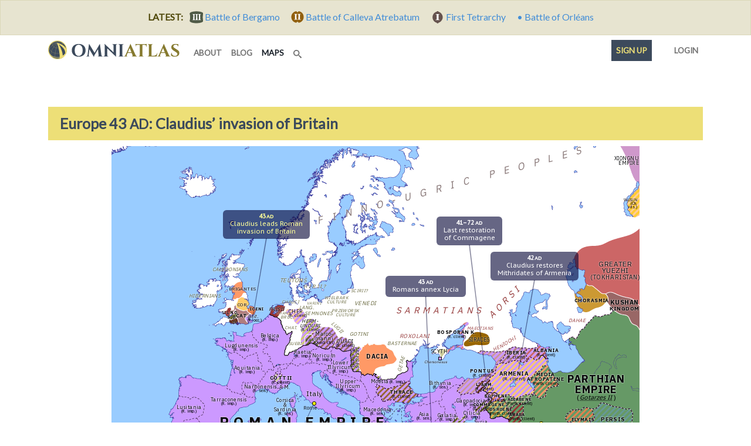

--- FILE ---
content_type: text/html; charset=utf-8
request_url: https://omniatlas.com/maps/europe/430816/
body_size: 38355
content:


<!DOCTYPE html>
<!--[if lt IE 7]>      <html class="no-js lt-ie9 lt-ie8 lt-ie7" lang="en"> <![endif]-->
<!--[if IE 7]>         <html class="no-js lt-ie9 lt-ie8" lang="en"> <![endif]-->
<!--[if IE 8]>         <html class="no-js lt-ie9" lang="en"> <![endif]-->
<!--[if gt IE 8]><!--> <html class="no-js" lang="en"> <!--<![endif]-->
	<head>
		<meta charset="utf-8" />
		<meta http-equiv="X-UA-Compatible" content="IE=edge" />
		<meta name="viewport" content="width=device-width, initial-scale=1, shrink-to-fit=no" />
		<title>
	Claudius’ invasion of Britain | Historical Atlas of Europe (August 43 AD)
 | Omniatlas</title>
		<meta name="description" content="Historical Map of Europe &amp; the Mediterranean (August 43 AD - Claudius’ invasion of Britain: By c.40 AD the expansion of the Catuvellauni in Britain had brought an end to the Roman client kingdoms set up by Julius Caesar over a century earlier. After succeeding Caligula (41 AD) and restoring stability to the Empire, Claudius led a retaliatory invasion of Britain in 43. The Romans quickly defeated the Catuvellauni, capturing their capital of Camulodunon (Colchester) a few weeks after landing." />
		<meta name="author" content="Rick Westera">
		<meta name="keywords" content="world history, modern history, timeline, map, atlas, education" />
<meta name="p:domain_verify" content="89817f5330460dedf4acc72f2f86c049"/>
		<link rel="canonical" href="https://omniatlas.com/maps/europe/430816/">
		<link rel="shortcut icon" href="https://omniatlas-media.b-cdn.net/static/favicon.ico" type="image/x-icon">
		<link rel="icon" href="https://omniatlas-media.b-cdn.net/static/favicon.ico" type="image/x-icon">
		<link rel="icon" type="image/png" href="https://omniatlas-media.b-cdn.net/static/favicon-32x32.png" sizes="32x32" />
		<link rel="icon" type="image/png" href="https://omniatlas-media.b-cdn.net/static/favicon-16x16.png" sizes="16x16" />
		<link rel="alternate" type="application/rss+xml" title="Subscribe to Omniatlas " href="/feed/rss/" />
		
		
	
	<meta property="og:title" content="Historical Atlas of Europe (August 43 AD): Claudius’ invasion of Britain"/>
	<meta property="og:type" content="article"/> 
	<meta property="og:url" content="https://omniatlas.com/maps/europe/430816/"/>
	
		<meta property="og:image" content="https://omniatlas-media.b-cdn.net/dist/img/articles/main/europe/europe430816.png">
		<meta property="og:image:width" content="487" />
		<meta property="og:image:height" content="255" />
	
	
		<meta property="og:image" content="https://omniatlas-media.b-cdn.net/dist/img/articles/small/europe/europe430816.png">
		<meta property="og:image:width" content="155" />
		<meta property="og:image:height" content="114" />
	
	
		<meta property="og:image" content="https://omniatlas-media.b-cdn.net/dist/img/articles/subst/europe/europe430816.png">
		<meta property="og:image:width" content="600" />
		<meta property="og:image:height" content="350" />
	
	<meta property="og:description" content="By c.40 AD the expansion of the Catuvellauni in Britain had brought an end to the Roman client kingdoms set up by Julius Caesar over a century earlier. After succeeding Caligula (41 AD) and restoring stability to the Empire, Claudius led a retaliatory invasion of Britain in 43. The Romans quickly defeated the Catuvellauni, capturing their capital of Camulodunon (Colchester) a few weeks after landing."/>

		<meta property="og:type" content="website" />
		<meta property="og:site_name" content="Omniatlas"/>
		<meta name="twitter:site" content="@omniatlas" />
		
	

		<link href="https://fonts.googleapis.com/css?family=Lato|IBM+Plex+Sans:400,700|PT+Sans+Caption:400,700&font-display=swap" rel="stylesheet">

		
		<!--link rel="stylesheet" href="https://maxcdn.bootstrapcdn.com/bootstrap/4.0.0-beta.3/css/bootstrap.min.css" integrity="sha384-Zug+QiDoJOrZ5t4lssLdxGhVrurbmBWopoEl+M6BdEfwnCJZtKxi1KgxUyJq13dy" crossorigin="anonymous"-->
		<!--link href="https://omniatlas-media.b-cdn.net/static/css/bootstrap.min.css" rel="stylesheet"-->
		
			<link rel="stylesheet" href="https://omniatlas-media.b-cdn.net/static/css/style.css?version=1.55" />
		
		
			
		

		
		<script src="//unpkg.com/alpinejs" defer></script>
		<script src="https://unpkg.com/htmx.org@1.9.2" defer></script>
		<script src="https://omniatlas-media.b-cdn.net/static/js/lib/bootstrap.bundle.min.js?v=5.1.3" defer></script>

		
			
<script type="text/javascript" src="//cdn.thisiswaldo.com/static/js/9028.js"></script>

			
		
	</head>
	<body id="omniatlas" class="tj-maps tj-map europe free non-auth "  data-instant-intensity="mousedown">
		<!-- Google tag (gtag.js) -->
<script async src="https://www.googletagmanager.com/gtag/js?id=AW-977107538"></script>
<script>
  window.dataLayer = window.dataLayer || [];
  function gtag(){dataLayer.push(arguments);}
  gtag('js', new Date());

  gtag('config', 'AW-977107538');
</script>
		<!-- Global site tag (gtag.js) - Google Analytics -->
<script async src="https://www.googletagmanager.com/gtag/js?id=G-YKEDK3P34D"></script>
<script>
  window.dataLayer = window.dataLayer || [];
  function gtag(){dataLayer.push(arguments);}
  gtag('js', new Date());

  gtag('config', 'G-YKEDK3P34D');
</script>
	
		
			
			



	
	<div class="alert alert-info mb-0 text-center rounded-0">
		<strong class="me-2">LATEST:</strong>
		
		
			
			<a href="/maps/europe/4640616/">
				
					<span class="tier-badge tier-badge-3" title="Tier III"> &nbsp;</span>
				
				<span class="me-3">Battle of Bergamo</span>
			</a>
		
			
			<a href="/maps/northwest-europe/2960922/">
				
					<span class="tier-badge tier-badge-2" title="Tier II"> &nbsp;</span>
				
				<span class="me-3">Battle of Calleva Atrebatum</span>
			</a>
		
			
			<a href="/maps/northwest-europe/2930301/">
				
					<span class="tier-badge tier-badge-1" title="Tier I"> &nbsp;</span>
				
				<span class="me-3">First Tetrarchy</span>
			</a>
		
			
			<a href="/maps/europe/4630808/">
				
					&bull;
				
				<span class="me-3">Battle of Orléans</span>
			</a>
		
	</div>


		
		
			<svg style="position: absolute; width: 0; height: 0; overflow: hidden;" version="1.1" xmlns="http://www.w3.org/2000/svg" xmlns:xlink="http://www.w3.org/1999/xlink">
	<defs>
		<symbol id="icon-search" viewBox="0 0 32 32">
		<title>search</title>
		<path d="M31.008 27.231l-7.58-6.447c-0.784-0.705-1.622-1.029-2.299-0.998 1.789-2.096 2.87-4.815 2.87-7.787 0-6.627-5.373-12-12-12s-12 5.373-12 12 5.373 12 12 12c2.972 0 5.691-1.081 7.787-2.87-0.031 0.677 0.293 1.515 0.998 2.299l6.447 7.58c1.104 1.226 2.907 1.33 4.007 0.23s0.997-2.903-0.23-4.007zM12 20c-4.418 0-8-3.582-8-8s3.582-8 8-8 8 3.582 8 8-3.582 8-8 8z"></path>
		</symbol>
	</defs>
</svg>
		
		
			<!-- Search Modal -->
			<div id="modalSearch" class="modal fade modal-wide" role="dialog">
				<div class="modal-dialog">

				   <!-- Modal content-->
				   <div class="modal-content">
					   <div class="modal-header">
						   <h4 class="modal-title">Search Omniatlas</h4>
						   <button type="button" class="btn-close" data-bs-dismiss="modal">&nbsp;</button>
					   </div>
					   <div class="modal-body">
						   <div class="gcse-search"></div>
					   </div>
					   <div class="modal-footer">
						   <button type="button" class="btn btn-secondary" data-bs-dismiss="modal">Close</button>
					   </div>
				   </div>

			   </div>
			</div>
			
	<!-- Navigation Modal -->
	<div class="modal modal_map-nav" id="mapNavModal" tabindex="-1" role="dialog" aria-labelledby="mapNavModalLabel">
	  <div class="modal-dialog" role="document">
		<div class="modal-content">
		  <div class="modal-header">
			<h4 class="modal-title" id="mapNavModalLabel">Navigate between Maps</h4>
			<button type="button" class="btn-close" data-bs-dismiss="modal" aria-label="Close"><span aria-hidden="true">&nbsp;</span></button>
		  </div>
		  <div class="modal-body">
			<div class="form-group change-atlas">
				<label for="changeAtlas" class="form-label">Change Atlas</label>
				<select id="changeAtlas" class="form-control" onchange='location = this.options[this.selectedIndex].value;'>
					
						<option value="/maps/arctic/" >
							the Arctic
						</option>
					
						<option value="/maps/north-america/" >
							North America
						</option>
					
						<option value="/maps/central-america/" >
							| Mexico &amp; Central America*
						</option>
					
						<option value="/maps/south-america/" >
							South America
						</option>
					
						<option value="/maps/northern-africa/" >
							Northern Africa
						</option>
					
						<option value="/maps/sub-saharan-africa/" >
							Sub-Saharan Africa
						</option>
					
						<option value="/maps/europe/" selected='selected'>
							Europe
						</option>
					
						<option value="/maps/eastern-europe/" >
							| Eastern Europe*
						</option>
					
						<option value="/maps/eastern-mediterranean/" >
							| Eastern Mediterranean
						</option>
					
						<option value="/maps/northern-europe/" >
							| Northern Europe*
						</option>
					
						<option value="/maps/northwest-europe/" >
							| Northwest Europe*
						</option>
					
						<option value="/maps/western-mediterranean/" >
							| Western Mediterranean*
						</option>
					
						<option value="/maps/northern-eurasia/" >
							Northern Eurasia
						</option>
					
						<option value="/maps/asia-pacific/" >
							Asia Pacific
						</option>
					
						<option value="/maps/east-asia/" >
							East Asia
						</option>
					
						<option value="/maps/southern-asia/" >
							Southern Asia
						</option>
					
						<option value="/maps/australasia/" >
							Australasia
						</option>
					
						<option value="/maps/game-of-thrones/" >
							Game of Thrones
						</option>
					
				</select>
			</div>
			<div class="form-group change-date">
				<label for="changeDate" class="form-label">Change Date</label>
				<select id="changeDate" class="form-control" onchange='location = this.options[this.selectedIndex].value;'>
					
						<option value="/maps/europe/61231/" >late 6<span class="era">AD</span></option>
					
						<option value="/maps/europe/90930/" >Sep 9<span class="era">AD</span></option>
					
						<option value="/maps/europe/160901/" >16<span class="era">AD</span></option>
					
						<option value="/maps/europe/181001/" >18<span class="era">AD</span></option>
					
						<option value="/maps/europe/260630/" >26<span class="era">AD</span></option>
					
						<option value="/maps/europe/360229/" >36<span class="era">AD</span></option>
					
						<option value="/maps/europe/410123/" >23 Jan 41<span class="era">AD</span></option>
					
						<option value="/maps/europe/430816/" selected='selected'>Aug 43<span class="era">AD</span></option>
					
						<option value="/maps/europe/470430/" >47<span class="era">AD</span></option>
					
						<option value="/maps/europe/490831/" >sum 49<span class="era">AD</span></option>
					
						<option value="/maps/europe/540115/" >early 54<span class="era">AD</span></option>
					
						<option value="/maps/europe/590731/" >sum 59<span class="era">AD</span></option>
					
						<option value="/maps/europe/601015/" >fall 60/61<span class="era">AD</span></option>
					
						<option value="/maps/europe/621115/" >fall 62<span class="era">AD</span></option>
					
						<option value="/maps/europe/661003/" >Oct 66<span class="era">AD</span></option>
					
						<option value="/maps/europe/680607/" >7 Jun 68<span class="era">AD</span></option>
					
						<option value="/maps/europe/690114/" >14 Jan 69<span class="era">AD</span></option>
					
						<option value="/maps/europe/690414/" >14 Apr 69<span class="era">AD</span></option>
					
						<option value="/maps/europe/690715/" >15 Jul 69<span class="era">AD</span></option>
					
						<option value="/maps/europe/691024/" >24 Oct 69<span class="era">AD</span></option>
					
						<option value="/maps/europe/691216/" >16 Dec 69<span class="era">AD</span></option>
					
						<option value="/maps/europe/700414/" >14 Apr 70<span class="era">AD</span></option>
					
						<option value="/maps/europe/740415/" >15 Apr 74<span class="era">AD</span></option>
					
						<option value="/maps/europe/791024/" >24 Oct 79<span class="era">AD</span></option>
					
						<option value="/maps/europe/840802/" >sum 84<span class="era">AD</span></option>
					
						<option value="/maps/europe/880829/" >sum 88<span class="era">AD</span></option>
					
						<option value="/maps/europe/960918/" >18 Sep 96<span class="era">AD</span></option>
					
						<option value="/maps/europe/1020705/" >sum 102</option>
					
						<option value="/maps/europe/1060808/" >8 Aug 106</option>
					
						<option value="/maps/europe/1070811/" >sum 107</option>
					
						<option value="/maps/europe/1131019/" >fall 113</option>
					
						<option value="/maps/europe/1140923/" >fall 114</option>
					
						<option value="/maps/europe/1151014/" >14 Oct 115</option>
					
						<option value="/maps/europe/1160915/" >Sep 116</option>
					
						<option value="/maps/europe/1170810/" >10 Aug 117</option>
					
						<option value="/maps/europe/1220717/" >sum 122</option>
					
						<option value="/maps/europe/1321130/" >late 132</option>
					
						<option value="/maps/europe/1420426/" >spr 142</option>
					
						<option value="/maps/europe/1611031/" >fall 161</option>
					
						<option value="/maps/europe/1660424/" >spr 166</option>
					
						<option value="/maps/europe/1700827/" >Aug 170</option>
					
						<option value="/maps/europe/1750503/" >3 May 175</option>
					
						<option value="/maps/europe/1800316/" >16 Mar 180</option>
					
						<option value="/maps/europe/1921230/" >30 Dec 192</option>
					
						<option value="/maps/europe/1930419/" >19 Apr 193</option>
					
						<option value="/maps/europe/1940331/" >31 Mar 194</option>
					
						<option value="/maps/europe/1970219/" >19 Feb 197</option>
					
						<option value="/maps/europe/1980128/" >28 Jan 198</option>
					
						<option value="/maps/europe/2021218/" >Dec 202</option>
					
						<option value="/maps/europe/2100821/" >sum 210</option>
					
						<option value="/maps/europe/2130924/" >Sep 213</option>
					
						<option value="/maps/europe/2160730/" >sum 216</option>
					
						<option value="/maps/europe/2180608/" >8 Jun 218</option>
					
						<option value="/maps/europe/2240428/" >28 Apr 224</option>
					
						<option value="/maps/europe/2270406/" >6 Apr 227</option>
					
						<option value="/maps/europe/2321006/" >fall 232</option>
					
						<option value="/maps/europe/2351005/" >fall 235</option>
					
						<option value="/maps/europe/2380402/" >2 Apr 238</option>
					
						<option value="/maps/europe/2380509/" >9 May 238</option>
					
						<option value="/maps/europe/2420609/" >sum 242</option>
					
						<option value="/maps/europe/2440211/" >11 Feb 244</option>
					
						<option value="/maps/europe/2490911/" >Sep 249</option>
					
						<option value="/maps/europe/2510616/" >Jun 251</option>
					
						<option value="/maps/europe/2530812/" >Aug 253</option>
					
						<option value="/maps/europe/2540423/" >spr 254</option>
					
						<option value="/maps/europe/2570903/" >sum 257</option>
					
						<option value="/maps/europe/2581209/" >late 258</option>
					
						<option value="/maps/europe/2600629/" >mid 260</option>
					
						<option value="/maps/europe/2600911/" >11 Sep 260</option>
					
						<option value="/maps/europe/2610602/" >spr 261</option>
					
						<option value="/maps/europe/2620122/" >Jan 262</option>
					
						<option value="/maps/europe/2630118/" >early 263</option>
					
						<option value="/maps/europe/2671021/" >fall 267</option>
					
						<option value="/maps/europe/2680521/" >spr 268</option>
					
						<option value="/maps/europe/2690225/" >win 268/269</option>
					
						<option value="/maps/europe/2700416/" >Apr 270</option>
					
						<option value="/maps/europe/2701013/" >Oct 270</option>
					
						<option value="/maps/europe/2710529/" >spr 271</option>
					
						<option value="/maps/europe/2710708/" >sum 271</option>
					
						<option value="/maps/europe/2720528/" >spr 272</option>
					
						<option value="/maps/europe/2720830/" >sum 272</option>
					
						<option value="/maps/europe/2730711/" >Jul 273</option>
					
						<option value="/maps/europe/2740619/" >sum 274</option>
					
						<option value="/maps/europe/2750925/" >Sep 275</option>
					
						<option value="/maps/europe/2760215/" >early 276</option>
					
						<option value="/maps/europe/2760829/" >Aug 276</option>
					
						<option value="/maps/europe/2780729/" >sum 278</option>
					
						<option value="/maps/europe/2801118/" >late 280</option>
					
						<option value="/maps/europe/2830726/" >Jul 283</option>
					
						<option value="/maps/europe/2841223/" >Dec 284</option>
					
						<option value="/maps/europe/2850721/" >Jul 285</option>
					
						<option value="/maps/europe/2870213/" >early 287</option>
					
						<option value="/maps/europe/2930301/" >1 Mar 293</option>
					
						<option value="/maps/europe/2960922/" >Sep 296</option>
					
						<option value="/maps/europe/2970512/" >spr 297</option>
					
						<option value="/maps/europe/2981128/" >late 298</option>
					
						<option value="/maps/europe/3020220/" >c.302</option>
					
						<option value="/maps/europe/3050501/" >1 May 305</option>
					
						<option value="/maps/europe/3061028/" >28 Oct 306</option>
					
						<option value="/maps/europe/3071121/" >fall 307</option>
					
						<option value="/maps/europe/3081111/" >11 Nov 308</option>
					
						<option value="/maps/europe/3100718/" >Jul 310</option>
					
						<option value="/maps/europe/3110610/" >10 Jun 311</option>
					
						<option value="/maps/europe/3121028/" >28 Oct 312</option>
					
						<option value="/maps/europe/3130430/" >30 Apr 313</option>
					
						<option value="/maps/europe/3161008/" >8 Oct 316</option>
					
						<option value="/maps/europe/3170301/" >1 Mar 317</option>
					
						<option value="/maps/europe/3230517/" >May 323</option>
					
						<option value="/maps/europe/3240918/" >18 Sep 324</option>
					
						<option value="/maps/europe/3300511/" >11 May 330</option>
					
						<option value="/maps/europe/3321227/" >late 332</option>
					
						<option value="/maps/europe/3360728/" >sum 336</option>
					
						<option value="/maps/europe/3370909/" >9 Sep 337</option>
					
						<option value="/maps/europe/3400412/" >Apr 340</option>
					
						<option value="/maps/europe/3460707/" >sum 346</option>
					
						<option value="/maps/europe/3500118/" >18 Jan 350</option>
					
						<option value="/maps/europe/3500603/" >3 Jun 350</option>
					
						<option value="/maps/europe/3510928/" >28 Sep 351</option>
					
						<option value="/maps/europe/3530703/" >3 Jul 353</option>
					
						<option value="/maps/europe/3550811/" >11 Aug 355</option>
					
						<option value="/maps/europe/3560624/" >24 Jun 356</option>
					
						<option value="/maps/europe/3570915/" >sum 357</option>
					
						<option value="/maps/europe/3600214/" >Feb 360</option>
					
						<option value="/maps/europe/3611103/" >3 Nov 361</option>
					
						<option value="/maps/europe/3630529/" >29 May 363</option>
					
						<option value="/maps/europe/3630711/" >11 Jul 363</option>
					
						<option value="/maps/europe/3641223/" >Dec 364</option>
					
						<option value="/maps/europe/3651101/" >1 Nov 365</option>
					
						<option value="/maps/europe/3660601/" >Jun 366</option>
					
						<option value="/maps/europe/3670824/" >24 Aug 367</option>
					
						<option value="/maps/europe/3680720/" >sum 368</option>
					
						<option value="/maps/europe/3690827/" >27 Aug 369</option>
					
						<option value="/maps/europe/3710614/" >spr 371</option>
					
						<option value="/maps/europe/3730125/" >early 373</option>
					
						<option value="/maps/europe/3740905/" >sum 374</option>
					
						<option value="/maps/europe/3760725/" >sum 376</option>
					
						<option value="/maps/europe/3770112/" >early 377</option>
					
						<option value="/maps/europe/3780407/" >spr 378</option>
					
						<option value="/maps/europe/3780809/" >9 Aug 378</option>
					
						<option value="/maps/europe/3790119/" >19 Jan 379</option>
					
						<option value="/maps/europe/3821003/" >3 Oct 382</option>
					
						<option value="/maps/europe/3830825/" >25 Aug 383</option>
					
						<option value="/maps/europe/3870125/" >early 387</option>
					
						<option value="/maps/europe/3880719/" >Jul 388</option>
					
						<option value="/maps/europe/3900404/" >Apr 390</option>
					
						<option value="/maps/europe/3920822/" >22 Aug 392</option>
					
						<option value="/maps/europe/3940905/" >5 Sep 394</option>
					
						<option value="/maps/europe/3950117/" >17 Jan 395</option>
					
						<option value="/maps/europe/3951021/" >fall 395</option>
					
						<option value="/maps/europe/3960417/" >early 396</option>
					
						<option value="/maps/europe/3970828/" >late 397</option>
					
						<option value="/maps/europe/4000403/" >Apr 400</option>
					
						<option value="/maps/europe/4020225/" >early 402</option>
					
						<option value="/maps/europe/4050527/" >mid 405</option>
					
						<option value="/maps/europe/4060714/" >sum 406</option>
					
						<option value="/maps/europe/4061231/" >31 Dec 406</option>
					
						<option value="/maps/europe/4070524/" >spr 407</option>
					
						<option value="/maps/europe/4080421/" >spr 408</option>
					
						<option value="/maps/europe/4081203/" >Dec 408</option>
					
						<option value="/maps/europe/4090524/" >spr 409</option>
					
						<option value="/maps/europe/4091012/" >12 Oct 409</option>
					
						<option value="/maps/europe/4100619/" >early 410</option>
					
						<option value="/maps/europe/4100824/" >24 Aug 410</option>
					
						<option value="/maps/europe/4110427/" >spr 411</option>
					
						<option value="/maps/europe/4110918/" >18 Sep 411</option>
					
						<option value="/maps/europe/4120702/" >mid 412</option>
					
						<option value="/maps/europe/4130420/" >spr 413</option>
					
						<option value="/maps/europe/4140913/" >late 414</option>
					
						<option value="/maps/europe/4160207/" >early 416</option>
					
						<option value="/maps/europe/4170605/" >spr 417</option>
					
						<option value="/maps/europe/4181002/" >fall 418</option>
					
						<option value="/maps/europe/4200211/" >early 420</option>
					
						<option value="/maps/europe/4210208/" >8 Feb 421</option>
					
						<option value="/maps/europe/4220110/" >early 422</option>
					
						<option value="/maps/europe/4220814/" >sum 422</option>
					
						<option value="/maps/europe/4231120/" >20 Nov 423</option>
					
						<option value="/maps/europe/4250505/" >May 425</option>
					
						<option value="/maps/europe/4260204/" >Feb 426</option>
					
						<option value="/maps/europe/4270803/" >sum 427</option>
					
						<option value="/maps/europe/4290513/" >May 429</option>
					
						<option value="/maps/europe/4300510/" >May 430</option>
					
						<option value="/maps/europe/4300828/" >28 Aug 430</option>
					
						<option value="/maps/europe/4310904/" >sum 431</option>
					
						<option value="/maps/europe/4320923/" >late 432</option>
					
						<option value="/maps/europe/4330515/" >mid 433</option>
					
						<option value="/maps/europe/4350211/" >11 Feb 435</option>
					
						<option value="/maps/europe/4361017/" >late 436</option>
					
						<option value="/maps/europe/4381128/" >late 438</option>
					
						<option value="/maps/europe/4391019/" >19 Oct 439</option>
					
						<option value="/maps/europe/4400730/" >sum 440</option>
					
						<option value="/maps/europe/4410802/" >sum 441</option>
					
						<option value="/maps/europe/4420716/" >sum 442</option>
					
						<option value="/maps/europe/4451114/" >late 445</option>
					
						<option value="/maps/europe/4470519/" >spr 447</option>
					
						<option value="/maps/europe/4471004/" >fall 447</option>
					
						<option value="/maps/europe/4491009/" >fall 449</option>
					
						<option value="/maps/europe/4500825/" >25 Aug 450</option>
					
						<option value="/maps/europe/4510609/" >9 Jun 451</option>
					
						<option value="/maps/europe/4510620/" >20 Jun 451</option>
					
						<option value="/maps/europe/4521018/" >fall 452</option>
					
						<option value="/maps/europe/4530504/" >spr 453</option>
					
						<option value="/maps/europe/4540729/" >sum 454</option>
					
						<option value="/maps/europe/4550317/" >17 Mar 455</option>
					
						<option value="/maps/europe/4550602/" >2 Jun 455</option>
					
						<option value="/maps/europe/4550805/" >5 Aug 455</option>
					
						<option value="/maps/europe/4560612/" >mid 456</option>
					
						<option value="/maps/europe/4561017/" >17 Oct 456</option>
					
						<option value="/maps/europe/4561227/" >Dec 456</option>
					
						<option value="/maps/europe/4570326/" >Mar 457</option>
					
						<option value="/maps/europe/4571228/" >28 Dec 457</option>
					
						<option value="/maps/europe/4581209/" >Dec 458</option>
					
						<option value="/maps/europe/4591113/" >late 459</option>
					
						<option value="/maps/europe/4600513/" >May 460</option>
					
						<option value="/maps/europe/4610807/" >7 Aug 461</option>
					
						<option value="/maps/europe/4611119/" >19 Nov 461</option>
					
						<option value="/maps/europe/4620802/" >Aug 462</option>
					
						<option value="/maps/europe/4630808/" >sum 463</option>
					
						<option value="/maps/europe/4640616/" >mid 464</option>
					
						<option value="/maps/europe/18090426/" >26 Apr 1809</option>
					
						<option value="/maps/europe/18090521/" >21 May 1809</option>
					
						<option value="/maps/europe/18090705/" >5 Jul 1809</option>
					
						<option value="/maps/europe/18090820/" >20 Aug 1809</option>
					
						<option value="/maps/europe/18091014/" >14 Oct 1809</option>
					
						<option value="/maps/europe/18100205/" >5 Feb 1810</option>
					
						<option value="/maps/europe/18100709/" >9 Jul 1810</option>
					
						<option value="/maps/europe/18101213/" >13 Dec 1810</option>
					
						<option value="/maps/europe/18110503/" >3 May 1811</option>
					
						<option value="/maps/europe/18111014/" >14 Oct 1811</option>
					
						<option value="/maps/europe/18120107/" >7 Jan 1812</option>
					
						<option value="/maps/europe/18120316/" >16 Mar 1812</option>
					
						<option value="/maps/europe/18120624/" >24 Jun 1812</option>
					
						<option value="/maps/europe/18120722/" >22 Jul 1812</option>
					
						<option value="/maps/europe/18120914/" >14 Sep 1812</option>
					
						<option value="/maps/europe/18121024/" >24 Oct 1812</option>
					
						<option value="/maps/europe/18121126/" >26 Nov 1812</option>
					
						<option value="/maps/europe/18130303/" >3 Mar 1813</option>
					
						<option value="/maps/europe/18130420/" >20 Apr 1813</option>
					
						<option value="/maps/europe/18130604/" >4 Jun 1813</option>
					
						<option value="/maps/europe/18130621/" >21 Jun 1813</option>
					
						<option value="/maps/europe/18130826/" >26 Aug 1813</option>
					
						<option value="/maps/europe/18131016/" >16 Oct 1813</option>
					
						<option value="/maps/europe/18131117/" >17 Nov 1813</option>
					
						<option value="/maps/europe/18131211/" >11 Dec 1813</option>
					
						<option value="/maps/europe/18140114/" >14 Jan 1814</option>
					
						<option value="/maps/europe/18140210/" >10 Feb 1814</option>
					
						<option value="/maps/europe/18140309/" >9 Mar 1814</option>
					
						<option value="/maps/europe/18140411/" >11 Apr 1814</option>
					
						<option value="/maps/europe/18140530/" >30 May 1814</option>
					
						<option value="/maps/europe/18141101/" >1 Nov 1814</option>
					
						<option value="/maps/europe/18150313/" >13 Mar 1815</option>
					
						<option value="/maps/europe/18150408/" >8 Apr 1815</option>
					
						<option value="/maps/europe/18150503/" >3 May 1815</option>
					
						<option value="/maps/europe/18150618/" >18 Jun 1815</option>
					
						<option value="/maps/europe/18150706/" >6 Jul 1815</option>
					
						<option value="/maps/europe/18150926/" >26 Sep 1815</option>
					
						<option value="/maps/europe/18180927/" >27 Sep 1818</option>
					
						<option value="/maps/europe/18200928/" >28 Sep 1820</option>
					
						<option value="/maps/europe/18210422/" >22 Apr 1821</option>
					
						<option value="/maps/europe/18230831/" >31 Aug 1823</option>
					
						<option value="/maps/europe/18241023/" >23 Oct 1824</option>
					
						<option value="/maps/europe/18260914/" >14 Sep 1826</option>
					
						<option value="/maps/europe/18271020/" >20 Oct 1827</option>
					
						<option value="/maps/europe/18281030/" >30 Oct 1828</option>
					
						<option value="/maps/europe/18290913/" >13 Sep 1829</option>
					
						<option value="/maps/europe/18300614/" >14 Jun 1830</option>
					
						<option value="/maps/europe/18300923/" >23 Sep 1830</option>
					
						<option value="/maps/europe/18310226/" >26 Feb 1831</option>
					
						<option value="/maps/europe/18320217/" >17 Feb 1832</option>
					
						<option value="/maps/europe/18321221/" >21 Dec 1832</option>
					
						<option value="/maps/europe/18330506/" >6 May 1833</option>
					
						<option value="/maps/europe/18330727/" >27 Jul 1833</option>
					
						<option value="/maps/europe/18340617/" >17 Jun 1834</option>
					
						<option value="/maps/europe/18370620/" >20 Jun 1837</option>
					
						<option value="/maps/europe/18400715/" >15 Jul 1840</option>
					
						<option value="/maps/europe/18401127/" >27 Nov 1840</option>
					
						<option value="/maps/europe/18440910/" >10 Sep 1844</option>
					
						<option value="/maps/europe/18471103/" >3 Nov 1847</option>
					
						<option value="/maps/europe/18480224/" >24 Feb 1848</option>
					
						<option value="/maps/europe/18480321/" >21 Mar 1848</option>
					
						<option value="/maps/europe/18480411/" >11 Apr 1848</option>
					
						<option value="/maps/europe/18480503/" >3 May 1848</option>
					
						<option value="/maps/europe/18480623/" >23 Jun 1848</option>
					
						<option value="/maps/europe/18480724/" >24 Jul 1848</option>
					
						<option value="/maps/europe/18480826/" >26 Aug 1848</option>
					
						<option value="/maps/europe/18481029/" >29 Oct 1848</option>
					
						<option value="/maps/europe/18481219/" >19 Dec 1848</option>
					
						<option value="/maps/europe/18490323/" >23 Mar 1849</option>
					
						<option value="/maps/europe/18490414/" >14 Apr 1849</option>
					
						<option value="/maps/europe/18490509/" >9 May 1849</option>
					
						<option value="/maps/europe/18490526/" >26 May 1849</option>
					
						<option value="/maps/europe/18490703/" >3 Jul 1849</option>
					
						<option value="/maps/europe/18490828/" >28 Aug 1849</option>
					
						<option value="/maps/europe/18500429/" >29 Apr 1850</option>
					
						<option value="/maps/europe/18501129/" >29 Nov 1850</option>
					
						<option value="/maps/europe/18521202/" >2 Dec 1852</option>
					
						<option value="/maps/europe/18540328/" >28 Mar 1854</option>
					
						<option value="/maps/europe/18541105/" >5 Nov 1854</option>
					
						<option value="/maps/europe/18560330/" >30 Mar 1856</option>
					
						<option value="/maps/europe/18570401/" >1 Apr 1857</option>
					
						<option value="/maps/europe/18590205/" >5 Feb 1859</option>
					
						<option value="/maps/europe/18590604/" >4 Jun 1859</option>
					
						<option value="/maps/europe/18590825/" >25 Aug 1859</option>
					
						<option value="/maps/europe/18591208/" >8 Dec 1859</option>
					
						<option value="/maps/europe/18600529/" >29 May 1860</option>
					
						<option value="/maps/europe/18601022/" >22 Oct 1860</option>
					
						<option value="/maps/europe/18610317/" >17 Mar 1861</option>
					
						<option value="/maps/europe/18631224/" >24 Dec 1863</option>
					
						<option value="/maps/europe/18641030/" >30 Oct 1864</option>
					
						<option value="/maps/europe/18660614/" >14 Jun 1866</option>
					
						<option value="/maps/europe/18660624/" >24 Jun 1866</option>
					
						<option value="/maps/europe/18660722/" >22 Jul 1866</option>
					
						<option value="/maps/europe/18671221/" >21 Dec 1867</option>
					
						<option value="/maps/europe/18700901/" >1 Sep 1870</option>
					
						<option value="/maps/europe/18700920/" >20 Sep 1870</option>
					
						<option value="/maps/europe/18710128/" >28 Jan 1871</option>
					
						<option value="/maps/europe/18710510/" >10 May 1871</option>
					
						<option value="/maps/europe/18780102/" >2 Jan 1878</option>
					
						<option value="/maps/europe/18780317/" >17 Mar 1878</option>
					
						<option value="/maps/europe/18781020/" >20 Oct 1878</option>
					
						<option value="/maps/europe/18841115/" >15 Nov 1884</option>
					
						<option value="/maps/europe/18940104/" >4 Jan 1894</option>
					
						<option value="/maps/europe/18980919/" >19 Sep 1898</option>
					
						<option value="/maps/europe/19040408/" >8 Apr 1904</option>
					
						<option value="/maps/europe/19060331/" >31 Mar 1906</option>
					
						<option value="/maps/europe/19081007/" >7 Oct 1908</option>
					
						<option value="/maps/europe/19110701/" >1 Jul 1911</option>
					
						<option value="/maps/europe/19120517/" >17 May 1912</option>
					
						<option value="/maps/europe/19130423/" >23 Apr 1913</option>
					
						<option value="/maps/europe/19130731/" >31 Jul 1913</option>
					
						<option value="/maps/europe/19130925/" >25 Sep 1913</option>
					
						<option value="/maps/europe/19140628/" >28 Jun 1914</option>
					
						<option value="/maps/europe/19140804/" >4 Aug 1914</option>
					
						<option value="/maps/europe/19140905/" >5 Sep 1914</option>
					
						<option value="/maps/europe/19141226/" >26 Dec 1914</option>
					
						<option value="/maps/europe/19150426/" >26 Apr 1915</option>
					
						<option value="/maps/europe/19151104/" >4 Nov 1915</option>
					
						<option value="/maps/europe/19160221/" >21 Feb 1916</option>
					
						<option value="/maps/europe/19160920/" >20 Sep 1916</option>
					
						<option value="/maps/europe/19170112/" >12 Jan 1917</option>
					
						<option value="/maps/europe/19170406/" >6 Apr 1917</option>
					
						<option value="/maps/europe/19170711/" >11 Jul 1917</option>
					
						<option value="/maps/europe/19171107/" >7 Nov 1917</option>
					
						<option value="/maps/europe/19171201/" >1 Dec 1917</option>
					
						<option value="/maps/europe/19180320/" >20 Mar 1918</option>
					
						<option value="/maps/europe/19180718/" >18 Jul 1918</option>
					
						<option value="/maps/europe/19180920/" >20 Sep 1918</option>
					
						<option value="/maps/europe/19181025/" >25 Oct 1918</option>
					
						<option value="/maps/europe/19181108/" >8 Nov 1918</option>
					
						<option value="/maps/europe/19181111/" >11 Nov 1918</option>
					
						<option value="/maps/europe/19181204/" >4 Dec 1918</option>
					
						<option value="/maps/europe/19190110/" >10 Jan 1919</option>
					
						<option value="/maps/europe/19190409/" >9 Apr 1919</option>
					
						<option value="/maps/europe/19190628/" >28 Jun 1919</option>
					
						<option value="/maps/europe/19190910/" >10 Sep 1919</option>
					
						<option value="/maps/europe/19191127/" >27 Nov 1919</option>
					
						<option value="/maps/europe/19200406/" >6 Apr 1920</option>
					
						<option value="/maps/europe/19200604/" >4 Jun 1920</option>
					
						<option value="/maps/europe/19200810/" >10 Aug 1920</option>
					
						<option value="/maps/europe/19201112/" >12 Nov 1920</option>
					
						<option value="/maps/europe/19210320/" >20 Mar 1921</option>
					
						<option value="/maps/europe/19210823/" >23 Aug 1921</option>
					
						<option value="/maps/europe/19220628/" >28 Jun 1922</option>
					
						<option value="/maps/europe/19221028/" >28 Oct 1922</option>
					
						<option value="/maps/europe/19231108/" >8 Nov 1923</option>
					
						<option value="/maps/europe/19251201/" >1 Dec 1925</option>
					
						<option value="/maps/europe/19330130/" >30 Jan 1933</option>
					
						<option value="/maps/europe/19360307/" >7 Mar 1936</option>
					
						<option value="/maps/europe/19360720/" >20 Jul 1936</option>
					
						<option value="/maps/europe/19380313/" >13 Mar 1938</option>
					
						<option value="/maps/europe/19381102/" >2 Nov 1938</option>
					
						<option value="/maps/europe/19390315/" >15 Mar 1939</option>
					
						<option value="/maps/europe/19390823/" >23 Aug 1939</option>
					
						<option value="/maps/europe/19390916/" >16 Sep 1939</option>
					
						<option value="/maps/europe/19400311/" >11 Mar 1940</option>
					
						<option value="/maps/europe/19400421/" >21 Apr 1940</option>
					
						<option value="/maps/europe/19400525/" >25 May 1940</option>
					
						<option value="/maps/europe/19400621/" >21 Jun 1940</option>
					
						<option value="/maps/europe/19400907/" >7 Sep 1940</option>
					
						<option value="/maps/europe/19401103/" >3 Nov 1940</option>
					
						<option value="/maps/europe/19410226/" >26 Feb 1941</option>
					
						<option value="/maps/europe/19410416/" >16 Apr 1941</option>
					
						<option value="/maps/europe/19410621/" >21 Jun 1941</option>
					
						<option value="/maps/europe/19410831/" >31 Aug 1941</option>
					
						<option value="/maps/europe/19411204/" >4 Dec 1941</option>
					
						<option value="/maps/europe/19420120/" >20 Jan 1942</option>
					
						<option value="/maps/europe/19420627/" >27 Jun 1942</option>
					
						<option value="/maps/europe/19420916/" >16 Sep 1942</option>
					
						<option value="/maps/europe/19421108/" >8 Nov 1942</option>
					
						<option value="/maps/europe/19421122/" >22 Nov 1942</option>
					
						<option value="/maps/europe/19421229/" >29 Dec 1942</option>
					
						<option value="/maps/europe/19430222/" >22 Feb 1943</option>
					
						<option value="/maps/europe/19430319/" >19 Mar 1943</option>
					
						<option value="/maps/europe/19430712/" >12 Jul 1943</option>
					
						<option value="/maps/europe/19430930/" >30 Sep 1943</option>
					
						<option value="/maps/europe/19440129/" >29 Jan 1944</option>
					
						<option value="/maps/europe/19440620/" >20 Jun 1944</option>
					
						<option value="/maps/europe/19440830/" >30 Aug 1944</option>
					
						<option value="/maps/europe/19441017/" >17 Oct 1944</option>
					
						<option value="/maps/europe/19441224/" >24 Dec 1944</option>
					
						<option value="/maps/europe/19450324/" >24 Mar 1945</option>
					
						<option value="/maps/europe/19450502/" >2 May 1945</option>
					
						<option value="/maps/europe/19450514/" >14 May 1945</option>
					
						<option value="/maps/europe/19450713/" >13 Jul 1945</option>
					
						<option value="/maps/europe/19460419/" >19 Apr 1946</option>
					
						<option value="/maps/europe/19470210/" >10 Feb 1947</option>
					
						<option value="/maps/europe/19480801/" >1 Aug 1948</option>
					
						<option value="/maps/europe/19491007/" >7 Oct 1949</option>
					
						<option value="/maps/europe/19550921/" >21 Sep 1955</option>
					
						<option value="/maps/europe/19561107/" >7 Nov 1956</option>
					
						<option value="/maps/europe/19580222/" >22 Feb 1958</option>
					
						<option value="/maps/europe/19630626/" >26 Jun 1963</option>
					
						<option value="/maps/europe/19720526/" >26 May 1972</option>
					
						<option value="/maps/europe/19770615/" >15 Jun 1977</option>
					
						<option value="/maps/europe/19820425/" >25 Apr 1982</option>
					
						<option value="/maps/europe/19891110/" >10 Nov 1989</option>
					
						<option value="/maps/europe/19901003/" >3 Oct 1990</option>
					
						<option value="/maps/europe/19910228/" >28 Feb 1991</option>
					
						<option value="/maps/europe/19910627/" >27 Jun 1991</option>
					
						<option value="/maps/europe/19910819/" >19 Aug 1991</option>
					
						<option value="/maps/europe/19910906/" >6 Sep 1991</option>
					
						<option value="/maps/europe/19911209/" >9 Dec 1991</option>
					
						<option value="/maps/europe/19911225/" >25 Dec 1991</option>
					
						<option value="/maps/europe/19920622/" >22 Jun 1992</option>
					
						<option value="/maps/europe/19931101/" >1 Nov 1993</option>
					
						<option value="/maps/europe/19990612/" >12 Jun 1999</option>
					
						<option value="/maps/europe/20030413/" >13 Apr 2003</option>
					
						<option value="/maps/europe/20080816/" >16 Aug 2008</option>
					
						<option value="/maps/europe/20110319/" >19 Mar 2011</option>
					
						<option value="/maps/europe/20140318/" >18 Mar 2014</option>
					
						<option value="/maps/europe/20140523/" >23 May 2014</option>
					
						<option value="/maps/europe/20140717/" >17 Jul 2014</option>
					
						<option value="/maps/europe/20151007/" >7 Oct 2015</option>
					
						<option value="/maps/europe/20171027/" >27 Oct 2017</option>
					
						<option value="/maps/europe/20200131/" >31 Jan 2020</option>
					
						<option value="/maps/europe/20220322/" >22 Mar 2022</option>
					
						<option value="/maps/europe/20230116/" >16 Jan 2023</option>
					
						<option value="/maps/europe/20230624/" >24 Jun 2023</option>
					
						<option value="/maps/europe/20240217/" >17 Feb 2024</option>
					
						<option value="/maps/europe/20240820/" >20 Aug 2024</option>
					
						<option value="/maps/europe/20250115/" >15 Jan 2025</option>
					
				</select>
			</div>
			<div class="form-group change-chapter">
			<label for="changeChapter" class="form-label">Change Chapter</label>
				<select id="changeChapter" class="form-control" onchange='location = this.options[this.selectedIndex].value;'>
					
						<option value="/maps/europe/270116/chapter/" selected='selected'>
							(-27 - 68) Julio-Claudian Dynasty
						</option>
					
						<option value="/maps/europe/680609/chapter/" >
							(68 - 96) Flavian Dynasty
						</option>
					
						<option value="/maps/europe/960918/chapter/" >
							(96 - 192) Nerva–Antonine Dynasty
						</option>
					
						<option value="/maps/europe/1921231/chapter/" >
							(192 - 235) Severan Dynasty
						</option>
					
						<option value="/maps/europe/2350319/chapter/" >
							(235 - 268) Crisis of the Third Century: Turmoil
						</option>
					
						<option value="/maps/europe/2680905/chapter/" >
							(268 - 284) Crisis of the Third Century: Restoration
						</option>
					
						<option value="/maps/europe/2841120/chapter/" >
							(284 - 311) Diocletian and the Tetrarchy
						</option>
					
						<option value="/maps/europe/3111203/chapter/" >
							(311 - 363) Constantinian Dynasty
						</option>
					
						<option value="/maps/europe/3630626/chapter/" >
							(363 - 383) Valentinianic Dynasty
						</option>
					
						<option value="/maps/europe/3830825/chapter/" >
							(383 - 408) Theodosian Dynasty: Divided Empire
						</option>
					
						<option value="/maps/europe/4080822/chapter/" >
							(408 - 425) Theodosian Dynasty: The West Besieged
						</option>
					
						<option value="/maps/europe/4251023/chapter/" >
							(425 - 441) Theodosian Dynasty: Fall of Africa
						</option>
					
						<option value="/maps/europe/4410626/chapter/" >
							(441 - 455) Theodosian Dynasty: Hunnic Wars
						</option>
					
						<option value="/maps/europe/4550316/chapter/" >
							(455 - 461) Last Hope of the Western Empire
						</option>
					
						<option value="/maps/europe/4611119/chapter/" >
							(461 - 476) Fall of the Western Empire
						</option>
					
						<option value="/maps/europe/4760904/chapter/" >
							(476 - 1803) NO MAPS FOR THIS PERIOD YET
						</option>
					
						<option value="/maps/europe/18030518/chapter/" >
							(1803 - 1814) Napoleonic Wars
						</option>
					
						<option value="/maps/europe/18141101/chapter/" >
							(1814 - 1815) Vienna and Waterloo
						</option>
					
						<option value="/maps/europe/18150920/chapter/" >
							(1815 - 1848) Congress Europe
						</option>
					
						<option value="/maps/europe/18480112/chapter/" >
							(1848 - 1850) Springtime of Peoples
						</option>
					
						<option value="/maps/europe/18501223/chapter/" >
							(1850 - 1859) Crimean War
						</option>
					
						<option value="/maps/europe/18590000/chapter/" >
							(1859 - 1862) Italian Unification
						</option>
					
						<option value="/maps/europe/18620000/chapter/" >
							(1862 - 1871) German Unification
						</option>
					
						<option value="/maps/europe/18710600/chapter/" >
							(1871 - 1914) Imperial Europe
						</option>
					
						<option value="/maps/europe/19140800/chapter/" >
							(1914 - 1918) Great War
						</option>
					
						<option value="/maps/europe/19181112/chapter/" >
							(1918 - 1922) Armistice Europe
						</option>
					
						<option value="/maps/europe/19221028/chapter/" >
							(1922 - 1939) Rise of Fascism
						</option>
					
						<option value="/maps/europe/19390901/chapter/" >
							(1939 - 1942) World War II: Blitzkrieg
						</option>
					
						<option value="/maps/europe/19421108/chapter/" >
							(1942 - 1945) World War II: Fall of the Third Reich
						</option>
					
						<option value="/maps/europe/19450901/chapter/" >
							(1945 - 1990) Cold War
						</option>
					
						<option value="/maps/europe/19901003/chapter/" >
							(1990 - 2010) Post-Cold War Europe
						</option>
					
						<option value="/maps/europe/20100423/chapter/" >
							(2010 - ) Crisis of Europe
						</option>
					
				</select>
			</div>
			<div class="form-group change-map">
				<label for="changeMap" class="form-label">Change Map</label>
				<select id="changeMap"  class="form-control" onchange='location = this.options[this.selectedIndex].value;'>
					
						<option value="/maps/europe/61231/" >Tiberius’ Campaigns in Germania</option>
					
						<option value="/maps/europe/90930/" >Battle of the Teutoburg Forest</option>
					
						<option value="/maps/europe/160901/" >Battle of Idistaviso</option>
					
						<option value="/maps/europe/181001/" >Arminius’ War with Maroboduus</option>
					
						<option value="/maps/europe/260630/" >Roman Clients in Germania</option>
					
						<option value="/maps/europe/360229/" >Civil Wars of Artabanus II</option>
					
						<option value="/maps/europe/410123/" >Reign of Caligula</option>
					
						<option value="/maps/europe/430816/" selected='selected'>Claudius’ invasion of Britain</option>
					
						<option value="/maps/europe/470430/" >Roman Conquest of Britain</option>
					
						<option value="/maps/europe/490831/" >Bosporan War</option>
					
						<option value="/maps/europe/540115/" >Iberian–Armenian War</option>
					
						<option value="/maps/europe/590731/" >War of the Armenian Succession</option>
					
						<option value="/maps/europe/601015/" >Boudica’s Rebellion</option>
					
						<option value="/maps/europe/621115/" >Battle of Rhandeia</option>
					
						<option value="/maps/europe/661003/" >Great Jewish Revolt</option>
					
						<option value="/maps/europe/680607/" >Downfall of Nero</option>
					
				</select>
			</div>
		  </div>
		  <div class="modal-footer">
			<button type="button" class="btn btn-secondary" data-bs-dismiss="modal">Close</button>
		  </div>
		</div>
	  </div>
	</div>

		
		<div class="container">
			<nav class="navbar navbar-expand-lg navbar-inverse navbar-light bg-white row">
				<div class="container-fluid">
					
					<a class="navbar-brand" href="/">
						<img class="navbar-logo" src="https://omniatlas-media.b-cdn.net/static/img/icons/omniatlas-heading.svg" alt="Omniatlas">
						
					</a>
					<button class="navbar-toggler" type="button" data-bs-toggle="collapse" data-bs-target="#navbarsMain" aria-controls="navbarsMain" aria-expanded="false" aria-label="Toggle navigation">
						<span class="navbar-toggler-icon"></span>
		  			</button>
					<div class="collapse navbar-collapse" id="navbarsMain">
						
	<ul class="navbar-nav me-auto mb-2 mb-lg-0">
	<li class="nav-item nav-item_about">
	<a class="nav-link nav-link_about" href="/about/">
		
		about
		
	</a>
</li>
	<li class="nav-item nav-item_blog">
	<a class="nav-link nav-link_blog" href="/blogs/">
		
		blog
		
	</a>
</li>
	<li class="nav-item nav-item_maps active">
	<a class="nav-link nav-link_maps" href="/maps/">
		
		maps
		<span class="visually-hidden">(current)</span>
	</a>
</li>
	
	<li class="d-lg-none nav-divider"></li>
	<li class="nav-item">
	   <a href="#modalSearch" data-bs-toggle="modal" data-bs-target="#modalSearch" aria-label="Search" class="nav-link">
		   <svg class="icon icon-search"><use xlink:href="#icon-search"></use></svg> <span class="d-lg-none">Search</span>
	   </a>
	</li>
</ul>
<ul class="nav navbar-nav navbar-right">
	<li class="d-lg-none nav-divider"></li>
	<li class="nav-item">
		
			<li class="nav-item nav-item_signup">
	<a class="nav-link nav-link_signup" href="/accounts/signup/?next=/maps/europe/430816/">
		
		Sign up
		
	</a>
</li>
			<li class="nav-item nav-item_account">
	<a class="nav-link nav-link_account" href="/accounts/login/?next=/maps/europe/430816/">
		
			
			
			<span class="tier-icon tier-icon-0 me-1" title="Tier ">&nbsp;</span>
		
		Login
		
	</a>
</li>
		
	</li>
</ul>

					</div>
					
				</div>
			</nav>
		</div>
		
			





			
<div class="container adspot9029 newor-adspot newor-adspot-banner mt-2 mb-3">
	<div class="row justify-content-center">
		<!-- 728x90/970x90/970x250/320x50 -->
		<div id='waldo-tag-9029'></div>
	</div>
</div>


		

		<main role="main" class="tj-main">
			

			<div class="container">
				
				
	
	<h1 class="tj-h1" id="main-map">Europe 43<span class="era">AD</span>: Claudius’ invasion of Britain</h1>

	<div class="row">
		<div class="col-xxl-6">
		
			<div class="mobile-link row ms-0 me-0 d-lg-none">
				<a href="/maps/europe/430816/plain/" class="pt-1 pb-1" >View full map and options for mobile&hellip;</a>
			</div>
		
		<div class="row"><div class="tj-map-container col-12 position-relative">
			
				
<div id="mainMap" data-oa-datecode="430816"
	
		class="d-block tj-map-display tj-atlas-map tj-map-large mx-auto col-xxl-offset-0 "
	>
	<img class="tj-map-img tj-map-img_political" src="https://omniatlas-media.b-cdn.net/dist/img/maps/europe/europe430816.png?v=1" alt="Political map of Europe &amp; the Mediterranean on 16 Aug 43 AD (The Julio-Claudian Dynasty: Claudius’ invasion of Britain), showing the following events: Principate of Claudius; Claudian Commagene; Armenian Succession War of 42; Annexation of Lycia; Claudius’ invasion of Britain." />
	
	<div id="EventsImages_europe430816" class="map-event events-images map-layer">
		
    
    

    
    

    
    

    
    

    
    

	</div>
	<div id="EventsCanvasContainer" class="canvas events-canvas-container" style="left:0; top:0; width:900px; height:620px; position:absolute;">
		<canvas id="EventsCanvas_europe430816" width="900" height="620" class="map-event events-layer events-canvas" ></canvas>
	</div>
	<div class='labels overlay map-layer'><div id='pc-ITro-3040-1597-1141' class='map-label polity pc-ITro f0 faction rot0 annotate-block label-23' style='left:180px; top:456px;text-align:inherit;' title="Roman Empire (under Claudius)"><a href="https://en.wikipedia.org/wiki/Claudius" title="Roman Empire (under Claudius)" rel='nofollow' target='_blank'><span class='nation org10 label-23'>R o m a n&nbsp;&nbsp; E m p i r e</span><span class='annotation block'>(<span class='annotate-leader'>Claudius</span>)</span></a></div><div id='pc-IRparthia-3433-1621-1164' class='map-label polity pc-IRparthia f0 faction rot0 annotate-block label-17' style='left:773px; top:385px;text-align:inherit;' title="Parthian Empire (under Gotarzes II)"><a href="https://en.wikipedia.org/wiki/Gotarzes%20II%20of%20Parthia" title="Parthian Empire (under Gotarzes II)" rel='nofollow' target='_blank'><span class='nation org10 label-17'>Parthian<br />Empire</span><span class='annotation block'>(<span class='annotate-leader'>Gotarzes II</span>)</span></a></div><div id='pc-FI_finnougric-3362-1732-1245' class='map-label polity pc-FI_finnougric f0 faction rot-15 label-16' style='left:339px; top:57px;text-align:inherit;' title="Finno-Ugric peoples"><a href="https://en.wikipedia.org/wiki/Finno-Ugric%20peoples" title="Finno-Ugric peoples" rel='nofollow' target='_blank'><span class='nation org1 label-16'>F&nbsp;&nbsp; i&nbsp;&nbsp; n&nbsp;&nbsp; n&nbsp;&nbsp; o&nbsp;&nbsp; -&nbsp;&nbsp; U&nbsp;&nbsp; g&nbsp;&nbsp; r&nbsp;&nbsp; i&nbsp;&nbsp; c&nbsp;&nbsp;&nbsp;&nbsp;&nbsp;&nbsp; P&nbsp;&nbsp; e&nbsp;&nbsp; o&nbsp;&nbsp; p&nbsp;&nbsp; l&nbsp;&nbsp; e&nbsp;&nbsp; s</span></a></div><div id='pc-RU_alans-3380-1719-1233' class='map-label polity pc-RU_alans f0 faction rot-45 label-14' style='left:631px; top:257px;text-align:inherit;' title="Aorsi"><a href="https://en.wikipedia.org/wiki/Aorsi" title="Aorsi" rel='nofollow' target='_blank'><span class='nation org3 label-14'>A o r s i</span></a></div><div id='pc-UA_sarmatians-3329-1718-1232' class='map-label polity pc-UA_sarmatians f0 faction rot0 label-14' style='left:481px; top:271px;text-align:inherit;' title="Sarmatians"><a href="https://en.wikipedia.org/wiki/Sarmatians" title="Sarmatians" rel='nofollow' target='_blank'><span class='nation org3 label-14'>S a r m a t i a n s</span></a></div><div id='pc-SA_arabs-3363-1733-1246' class='map-label polity pc-SA_arabs f0 faction rot0 label-12' style='left:709px; top:551px;text-align:inherit;' title="Arabs"><a href="https://en.wikipedia.org/wiki/History%20of%20the%20Arabs" title="Arabs" rel='nofollow' target='_blank'><span class='nation org3 label-12'>A&nbsp;&nbsp;r&nbsp;&nbsp;a&nbsp;&nbsp;b&nbsp;&nbsp;s</span></a></div><div id='pc-MA_-3325-1716-1230' class='map-label polity pc-MA_ f0 faction rot0 label-11' style='left:88px; top:543px;text-align:inherit;' title="Mauri tribes"><a href="https://en.wikipedia.org/wiki/Mauri%20people" title="Mauri tribes" rel='nofollow' target='_blank'><span class='nation org4 label-11'>M&nbsp;&nbsp;a&nbsp;&nbsp;u&nbsp;&nbsp;r&nbsp;&nbsp;i</span></a></div><div id='pc-IT-3318-188-94' class='map-label polity pc-IT f0 control rot0 label-11' style='left:328px; top:414px;text-align:inherit;' title="Italia (part of Roman Empire)"><a href="https://en.wikipedia.org/wiki/Roman%20Italy" title="Italia (part of Roman Empire)" rel='nofollow' target='_blank'><span class='territory org8 label-11'>Italy</span></a></div><div id='pc-KG_yuezhi-3361-1731-1244' class='map-label polity pc-KG_yuezhi f0 faction rot0 label-11' style='left:812px; top:193px;text-align:inherit;' title="Greater Yuezhi Confederation (Tokharistan)"><a href="https://en.wikipedia.org/wiki/Yuezhi" title="Greater Yuezhi Confederation (Tokharistan)" rel='nofollow' target='_blank'><span class='nation org8 label-11'>Greater<br />Yuezhi<br /><small>(Tokharistan)</small></span></a></div><div id='pc-EG-3320-174-63' class='map-label polity pc-EG f0 control rot0 annotate-block label-10' style='left:540px; top:570px;text-align:inherit;' title="Egypt (Roman imperial province)"><a href="https://en.wikipedia.org/wiki/Egypt%20%28Roman%20province%29" title="Egypt (Roman imperial province)" rel='nofollow' target='_blank'><span class='territory org8 label-10'>Egypt</span><span class='annotation block'>(R. imp.)</span></a></div><div id='pc-ROdacia-3102-2871-1780' class='map-label polity pc-ROdacia f0 faction rot0 label-10' style='left:430px; top:351px;text-align:inherit;' title="Dacian Kingdom"><a href="https://en.wikipedia.org/wiki/Dacia" title="Dacian Kingdom" rel='nofollow' target='_blank'><span class='nation org10 label-10'>Dacia</span></a></div><div id='pc-AFkushan-3430-1774-1284' class='map-label polity pc-AFkushan f0 faction rot0 label-10' style='left:845px; top:259px;text-align:inherit;' title="Kushan Kingdom"><a href="https://en.wikipedia.org/wiki/Kushan%20Empire" title="Kushan Kingdom" rel='nofollow' target='_blank'><span class='nation org10 label-10'>Kushan<br /><small>Kingdom</small></span></a></div><div id='pc-IR-3066-186-92' class='map-label polity pc-IR f0 faction rot0 annotate-block label-9' style='left:824px; top:459px;text-align:inherit;' title="Kingdom of Persis (Parthian client state)"><a href="https://en.wikipedia.org/wiki/Kings%20of%20Persis" title="Kingdom of Persis (Parthian client state)" rel='nofollow' target='_blank'><span class='nation org10 label-9'>Persis</span><span class='annotation block'>(Parth. client)</span></a></div><div id='pc-MA-3439-197-123' class='map-label polity pc-MA f0 control rot0 annotate-block label-9' style='left:181px; top:522px;text-align:inherit;' title="Kingdom of Mauretania (Roman occupied)"><a href="https://en.wikipedia.org/wiki/Kingdom%20of%20Mauretania" title="Kingdom of Mauretania (Roman occupied)" rel='nofollow' target='_blank'><span class='territory org10 label-9'>Mauretania</span><span class='annotation block'>(R. occ.)</span></a></div><div id='pc-AM-3077-155-6' class='map-label polity pc-AM f0 faction rot0 annotate-block label-9' style='left:657px; top:381px;text-align:inherit;' title="Kingdom of Armenia (Roman client state)"><a href="https://en.wikipedia.org/wiki/Arsacid%20dynasty%20of%20Armenia" title="Kingdom of Armenia (Roman client state)" rel='nofollow' target='_blank'><span class='nation org10 label-9'>Armenia</span><span class='annotation block'>(R. client)</span></a></div><div id='pc-PL_venedi-3327-1717-1231' class='map-label polity pc-PL_venedi f0 faction rot0 label-9' style='left:410px; top:261px;text-align:inherit;' title="Venedi"><a href="https://en.wikipedia.org/wiki/Vistula%20Veneti" title="Venedi" rel='nofollow' target='_blank'><span class='nation org4 label-9'>Venedi</span></a></div><div id='pc-DK_teutons-3375-1740-1252' class='map-label polity pc-DK_teutons f0 faction rot0 label-9' style='left:283px; top:222px;text-align:inherit;' title="Teutons"><a href="https://en.wikipedia.org/wiki/Teutons" title="Teutons" rel='nofollow' target='_blank'><span class='nation org4 label-9'>Teutons</span></a></div><div id='pc-MD_roxol-3332-1721-1235' class='map-label polity pc-MD_roxol f0 faction rot0 label-9' style='left:487px; top:317px;text-align:inherit;' title="Roxolani"><a href="https://en.wikipedia.org/wiki/Roxolani" title="Roxolani" rel='nofollow' target='_blank'><span class='nation org3 label-9'>Roxolani</span></a></div><div id='pc-SAah-3309-1625-733' class='map-label polity pc-SAah f0 faction rot0 label-9' style='left:809px; top:533px;text-align:inherit;' title="Kingdom of Gerrha"><a href="https://en.wikipedia.org/wiki/Gerrha" title="Kingdom of Gerrha" rel='nofollow' target='_blank'><span class='nation org10 label-9'>Gerrha</span></a></div><div id='pc-JO-3087-189-100' class='map-label polity pc-JO f0 faction rot0 annotate-block label-9' style='left:637px; top:550px;text-align:inherit;' title="Nabataean Kingdom (Roman client state)"><a href="https://en.wikipedia.org/wiki/Nabataean%20Kingdom" title="Nabataean Kingdom (Roman client state)" rel='nofollow' target='_blank'><span class='nation org10 label-9'>Nabataea</span><span class='annotation block'>(R. client)</span></a></div><div id='pc-TN-3062-214-186' class='map-label polity pc-TN f0 control rot0 annotate-block label-8' style='left:282px; top:516px;text-align:inherit;' title="Africa Proconsularis (Roman senatorial province)"><a href="https://en.wikipedia.org/wiki/Africa%20%28Roman%20province%29" title="Africa Proconsularis (Roman senatorial province)" rel='nofollow' target='_blank'><span class='territory org8 label-8'>Africa<br />Proconsularis</span><span class='annotation block'>(R. sen.)</span></a></div><div id='pc-TRalW-3076-1608-1152' class='map-label polity pc-TRalW f0 control rot0 annotate-block label-8' style='left:532px; top:480px;text-align:inherit;' title="Lycia (Roman imperial province)"><a href="https://en.wikipedia.org/wiki/Lycia" title="Lycia (Roman imperial province)" rel='nofollow' target='_blank'><span class='territory org8 label-8'>Lycia</span><span class='annotation block'>(R. imp.)</span></a></div><div id='pc-GEk-3080-1610-1153' class='map-label polity pc-GEk f0 faction rot0 annotate-block label-8' style='left:669px; top:346px;text-align:inherit;' title="Kingdom of Iberia (Kartli) (Roman client state)"><a href="https://en.wikipedia.org/wiki/Kingdom%20of%20Iberia%20%28antiquity%29" title="Kingdom of Iberia (Kartli) (Roman client state)" rel='nofollow' target='_blank'><span class='nation org10 label-8'>Iberia</span><span class='annotation block'>(R. client)</span></a></div><div id='pc-TRpontu-3081-1611-1154' class='map-label polity pc-TRpontu f0 faction rot0 annotate-block label-8' style='left:607px; top:377px;text-align:inherit;' title="Kingdom of Pontus (Roman client state)"><a href="https://en.wikipedia.org/wiki/Kingdom%20of%20Pontus" title="Kingdom of Pontus (Roman client state)" rel='nofollow' target='_blank'><span class='nation org10 label-8'>Pontus</span><span class='annotation block'>(R. client)</span></a></div><div id='pc-JOdecap-3084-1614-1157' class='map-label polity pc-JOdecap f0 faction rot0 label-8' style='left:634px; top:519px;text-align:inherit;' title="Decapolis (Roman client state)"><a href="https://en.wikipedia.org/wiki/Decapolis" title="Decapolis (Roman client state)" rel='nofollow' target='_blank'><span class='nation org11 label-8'>Dec.</span></a></div><div id='pc-SYemesa-3092-1618-1161' class='map-label polity pc-SYemesa f0 faction rot0 annotate-block label-8' style='left:629px; top:481px;text-align:inherit;' title="Emesene Kingdom (Roman client state)"><a href="https://en.wikipedia.org/wiki/Emesene%20Kingdom" title="Emesene Kingdom (Roman client state)" rel='nofollow' target='_blank'><span class='nation org10 label-8'>Emesa</span><span class='annotation block'>(R. client)</span></a></div><div id='pc-AZ-3094-157-12' class='map-label polity pc-AZ f0 faction rot0 annotate-block label-8' style='left:715px; top:342px;text-align:inherit;' title="Kingdom of Albania (Roman client state)"><a href="https://en.wikipedia.org/wiki/Roman%20influence%20in%20Caucasian%20Albania" title="Kingdom of Albania (Roman client state)" rel='nofollow' target='_blank'><span class='nation org10 label-8'>Albania</span><span class='annotation block'>(R. client)</span></a></div><div id='pc-IRkz-3101-1060-780' class='map-label polity pc-IRkz f0 faction rot0 annotate-block label-8' style='left:778px; top:460px;text-align:inherit;' title="Kingdom of Elymais (Parthian client state)"><a href="https://en.wikipedia.org/wiki/Elymais" title="Kingdom of Elymais (Parthian client state)" rel='nofollow' target='_blank'><span class='nation org10 label-8'>Elymais</span><span class='annotation block'>(Parth. client)</span></a></div><div id='pc-IRea-3097-228-257' class='map-label polity pc-IRea f0 faction rot0 annotate-block label-8' style='left:704px; top:383px;text-align:inherit;' title="Kingdom of Media Atropatene (Parthian client state)"><a href="https://en.wikipedia.org/wiki/Atropatene" title="Kingdom of Media Atropatene (Parthian client state)" rel='nofollow' target='_blank'><span class='nation org10 label-8'>Media<br />Atropatene</span><span class='annotation block'>(Parth. client)</span></a></div><div id='pc-PT-3039-204-156' class='map-label polity pc-PT f0 control rot0 annotate-block label-8' style='left:107px; top:439px;text-align:inherit;' title="Hispania Lusitania (Roman imperial province)"><a href="https://en.wikipedia.org/wiki/Lusitania" title="Hispania Lusitania (Roman imperial province)" rel='nofollow' target='_blank'><span class='territory org8 label-8'>Lusitania</span><span class='annotation block'>(R. imp.)</span></a></div><div id='pc-UAkr-3078-243-282' class='map-label polity pc-UAkr f0 faction rot0 annotate-block label-8' style='left:551px; top:311px;text-align:inherit;' title="Kingdom of the Cimmerian Bosporus (Roman client state)"><a href="https://en.wikipedia.org/wiki/Bosporan%20Kingdom" title="Kingdom of the Cimmerian Bosporus (Roman client state)" rel='nofollow' target='_blank'><span class='nation org10 label-8'>Bosporan K.</span><span class='annotation block'>(R. client)</span></a></div><div id='pc-GRrh-3073-254-309' class='map-label polity pc-GRrh f0 faction rot0 annotate-block label-8' style='left:526px; top:496px;text-align:left;' title="Island of Rhodes (Roman client state)"><a href="https://en.wikipedia.org/wiki/Rhodes" title="Island of Rhodes (Roman client state)" rel='nofollow' target='_blank'><span class='nation org10 label-8'>Rhodes</span><span class='annotation block'>(R. client)</span></a></div><div id='pc-TRan-3058-1604-1148' class='map-label polity pc-TRan f0 control rot0 annotate-block label-8' style='left:552px; top:453px;text-align:inherit;' title="Galatia (Roman imperial province)"><a href="https://en.wikipedia.org/wiki/Galatia%20%28Roman%20province%29" title="Galatia (Roman imperial province)" rel='nofollow' target='_blank'><span class='territory org8 label-8'>Galatia</span><span class='annotation block'>(R. imp.)</span></a></div><div id='pc-IL-3086-184-89' class='map-label polity pc-IL f0 faction rot0 annotate-block label-8' style='left:592px; top:516px;text-align:right;' title="Kingdom of Judea (Roman client state)"><a href="https://en.wikipedia.org/wiki/Herod%20Agrippa" title="Kingdom of Judea (Roman client state)" rel='nofollow' target='_blank'><span class='nation org10 label-8'>Judea</span><span class='annotation block'>(R. client)</span></a></div><div id='pc-IQchara-3100-1622-1165' class='map-label polity pc-IQchara f0 faction rot0 annotate-block label-8' style='left:764px; top:491px;text-align:inherit;' title="Kingdom of Characene (Parthian client state)"><a href="https://en.wikipedia.org/wiki/Characene" title="Kingdom of Characene (Parthian client state)" rel='nofollow' target='_blank'><span class='nation org10 label-8'>Characene</span><span class='annotation block'>(Parth. client)</span></a></div><div id='pc-UAkrN-3126-1630-1172' class='map-label polity pc-UAkrN f0 faction rot0 label-8' style='left:541px; top:344px;text-align:inherit;' title="Scythian Kingdom"><a href="https://en.wikipedia.org/wiki/Scythian%20Neapolis" title="Scythian Kingdom" rel='nofollow' target='_blank'><span class='nation org8 label-8'>Scyth.</span></a></div><div id='pc-GE_heniochi-3378-1742-1254' class='map-label polity pc-GE_heniochi f0 faction rot-30 label-8' style='left:644px; top:331px;text-align:inherit;' title="Heniochi"><a href="https://en.wikipedia.org/wiki/Heniochi" title="Heniochi" rel='nofollow' target='_blank'><span class='nation org3 label-8'>Heniochi</span></a></div><div id='pc-DZtouggourt-3420-1202-922' class='map-label polity pc-DZtouggourt f0 faction rot0 label-8' style='left:227px; top:543px;text-align:inherit;' title="Musulamii confederation"><a href="https://en.wikipedia.org/wiki/Musulamii" title="Musulamii confederation" rel='nofollow' target='_blank'><span class='nation org5 label-8'>Musulamii</span></a></div><div id='pc-UZxo-3360-233-263' class='map-label polity pc-UZxo f0 faction rot0 label-8' style='left:785px; top:257px;text-align:inherit;' title="Kingdom of Chorasmia"><a href="https://en.wikipedia.org/wiki/Chorasmia" title="Kingdom of Chorasmia" rel='nofollow' target='_blank'><span class='nation org10 label-8'>Chorasmia</span></a></div><div id='pc-GRmk-3319-1714-1228' class='map-label polity pc-GRmk f0 control rot0 annotate-block label-8' style='left:425px; top:443px;text-align:inherit;' title="Macedonia (Roman senatorial province)"><a href="https://en.wikipedia.org/wiki/Macedonia%20%28Roman%20province%29" title="Macedonia (Roman senatorial province)" rel='nofollow' target='_blank'><span class='territory org8 label-8'>Macedonia</span><span class='annotation block'>(R. sen.)</span></a></div><div id='pc-MD_basternae-3369-1735-1247' class='map-label polity pc-MD_basternae f0 faction rot0 label-8' style='left:466px; top:330px;text-align:inherit;' title="Bastarnae"><a href="https://en.wikipedia.org/wiki/Bastarnae" title="Bastarnae" rel='nofollow' target='_blank'><span class='nation org4 label-8'>Basternae</span></a></div><div id='pc-IE-3364-183-88' class='map-label polity pc-IE f0 faction rot0 label-8' style='left:128px; top:249px;text-align:inherit;' title="Hibernians"><a href="https://en.wikipedia.org/wiki/Hibernia" title="Hibernians" rel='nofollow' target='_blank'><span class='nation org4 label-8'>Hibernians</span></a></div><div id='pc-HU_iazyg-3359-1730-1243' class='map-label polity pc-HU_iazyg f0 faction rot90 annotate-block label-8' style='left:393px; top:351px;text-align:inherit;' title="Iazyges (Roman client state)"><a href="https://en.wikipedia.org/wiki/Iazyges" title="Iazyges (Roman client state)" rel='nofollow' target='_blank'><span class='nation org5 label-8'>Iazyges</span><span class='annotation block'>(R. client)</span></a></div><div id='pc-LYf-3322-1183-672' class='map-label polity pc-LYf f0 faction rot0 label-8' style='left:313px; top:605px;text-align:inherit;' title="Garamantian Kingdom"><a href="https://en.wikipedia.org/wiki/Garamantes" title="Garamantian Kingdom" rel='nofollow' target='_blank'><span class='nation org8 label-8'>Garamantes</span></a></div><div id='pc-SK_quadi-3333-1722-1236' class='map-label polity pc-SK_quadi f0 faction rot0 annotate-block label-8' style='left:379px; top:327px;text-align:inherit;' title="Kingdom of the Quadi (Roman client state)"><a href="https://en.wikipedia.org/wiki/Quadi" title="Kingdom of the Quadi (Roman client state)" rel='nofollow' target='_blank'><span class='nation org8 label-8'>Quadi</span><span class='annotation block'>(R. client)</span></a></div><div id='pc-CZmarco-3326-2869-1779' class='map-label polity pc-CZmarco f0 control rot0 annotate-block label-8' style='left:341px; top:314px;text-align:inherit;' title="Kingdom of the Marcomanni (Quadi control)"><a href="https://en.wikipedia.org/wiki/Marcomanni" title="Kingdom of the Marcomanni (Quadi control)" rel='nofollow' target='_blank'><span class='territory org8 label-8'>Marco-<br />manni</span><span class='annotation block'>(Quad. ctrl)</span></a></div><div id='pc-MArf-3440-295-353' class='map-label polity pc-MArf f0 faction rot0 label-8' style='left:110px; top:519px;text-align:inherit;' title="Aedemon’s Mauretanian revolt"><a href="https://en.wikipedia.org/wiki/Aedemon" title="Aedemon’s Mauretanian revolt" rel='nofollow' target='_blank'><span class='nation org5 label-8'>Aedemon</span></a></div><div id='pc-RO_getae-3331-1720-1234' class='map-label polity pc-RO_getae f0 faction rot-75 label-8' style='left:476px; top:365px;text-align:inherit;' title="Getae"><a href="https://en.wikipedia.org/wiki/Getae" title="Getae" rel='nofollow' target='_blank'><span class='nation org4 label-8'>Getae</span></a></div><div id='pc-DE_cheru-3487-1767-1277' class='map-label polity pc-DE_cheru f0 faction rot0 annotate-block label-8' style='left:298px; top:276px;text-align:left;' title="Kingdom of the Cherusci (Roman client state)"><a href="https://en.wikipedia.org/wiki/Cherusci" title="Kingdom of the Cherusci (Roman client state)" rel='nofollow' target='_blank'><span class='nation org8 label-8'>Cher.</span><span class='annotation block'>(R. client)</span></a></div><div id='pc-IT_lomba-3404-1755-1265' class='map-label polity pc-IT_lomba f0 faction rot0 label-8' style='left:316px; top:269px;text-align:inherit;' title="Langobards"><a href="https://en.wikipedia.org/wiki/Langobards" title="Langobards" rel='nofollow' target='_blank'><span class='nation org4 label-8'>Lang.</span></a></div><div id='pc-SK_gotin-3370-1736-1248' class='map-label polity pc-SK_gotin f0 faction rot0 label-8' style='left:402px; top:314px;text-align:inherit;' title="Gotini"><a href="https://en.wikipedia.org/wiki/Gotini" title="Gotini" rel='nofollow' target='_blank'><span class='nation org4 label-8'>Gotini</span></a></div><div id='pc-RUsirac-3381-1744-1256' class='map-label polity pc-RUsirac f0 faction rot0 label-8' style='left:605px; top:324px;text-align:inherit;' title="Kingdom of the Siraces (Siracena)"><a href="https://en.wikipedia.org/wiki/Siraces" title="Kingdom of the Siraces (Siracena)" rel='nofollow' target='_blank'><span class='nation org8 label-8'>Siraces</span></a></div><div id='pc-GBroman-3453-1784-699' class='map-label polity pc-GBroman f0 control rot0 annotate-block label-8' style='left:228px; top:284px;text-align:left;' title="Britannia (Roman occupied)"><a href="https://en.wikipedia.org/wiki/Roman%20conquest%20of%20Britain" title="Britannia (Roman occupied)" rel='nofollow' target='_blank'><span class='territory org6 label-8'>Brit.</span><span class='annotation block'>(R. occ.)</span></a></div><div id='pc-DE_hermu-3422-1768-1278' class='map-label polity pc-DE_hermu f0 faction rot0 annotate-block label-8' style='left:317px; top:292px;text-align:inherit;' title="Hermunduri (Roman client state)"><a href="https://en.wikipedia.org/wiki/Hermunduri" title="Hermunduri (Roman client state)" rel='nofollow' target='_blank'><span class='nation org5 label-8'>Herm-<br />unduri</span><span class='annotation block'>(R. client)</span></a></div><div id='pc-GB_catuv-3452-1758-1268' class='map-label polity pc-GB_catuv f0 faction rot0 label-8' style='left:208px; top:283px;text-align:inherit;' title="Kingdom of the Catuvellauni"><a href="https://en.wikipedia.org/wiki/Catuvellauni" title="Kingdom of the Catuvellauni" rel='nofollow' target='_blank'><span class='nation org10 label-8'>Cat.</span></a></div><div id='pc-TM_dahae-3506-1804-1310' class='map-label polity pc-TM_dahae f0 faction rot0 label-8' style='left:775px; top:291px;text-align:inherit;' title="Dahae"><a href="https://en.wikipedia.org/wiki/Dahae" title="Dahae" rel='nofollow' target='_blank'><span class='nation org3 label-8'>Dahae</span></a></div><div id='pc-DK_hirii-3526-1811-1317' class='map-label polity pc-DK_hirii f0 faction rot0 label-8' style='left:323px; top:233px;text-align:inherit;' title="Hirii"><a href="https://en.wikipedia.org/wiki/Herules" title="Hirii" rel='nofollow' target='_blank'><span class='nation org4 label-8'>H i r i i ?</span></a></div><div id='pc-GBsc-3366-1734-701' class='map-label polity pc-GBsc f0 faction rot0 label-8' style='left:168px; top:204px;text-align:inherit;' title="Caledonians"><a href="https://en.wikipedia.org/wiki/Caledonians" title="Caledonians" rel='nofollow' target='_blank'><span class='nation org4 label-8'>Caledonians</span></a></div><div id='pc-HUpannonia-3425-1770-1280' class='map-label polity pc-HUpannonia f0 control rot0 annotate-block label-8' style='left:365px; top:363px;text-align:inherit;' title="Lower Illyricum (Roman imperial province)"><a href="https://en.wikipedia.org/wiki/Pannonia" title="Lower Illyricum (Roman imperial province)" rel='nofollow' target='_blank'><span class='territory org8 label-8'>Lower<br />Illyricum</span><span class='annotation block'>(R. imp.)</span></a></div><div id='pc-NL_frisi-3428-1772-1282' class='map-label polity pc-NL_frisi f0 faction rot0 label-8' style='left:264px; top:272px;text-align:inherit;' title="Frisii"><a href="https://en.wikipedia.org/wiki/Frisii" title="Frisii" rel='nofollow' target='_blank'><span class='nation org5 label-8'>Frisii</span></a></div><div id='pc-DE_semno-3403-1754-1264' class='map-label polity pc-DE_semno f0 faction rot0 label-8' style='left:325px; top:279px;text-align:inherit;' title="Semnones"><a href="https://en.wikipedia.org/wiki/Semnones" title="Semnones" rel='nofollow' target='_blank'><span class='nation org4 label-8'>Semnones</span></a></div><div id='pc-PL_lugii-3372-1738-1300' class='map-label polity pc-PL_lugii f0 faction rot45 label-8' style='left:369px; top:303px;text-align:inherit;' title="Lugii"><a href="https://en.wikipedia.org/wiki/Lugii" title="Lugii" rel='nofollow' target='_blank'><span class='nation org4 label-8'>Lugii</span></a></div><div id='pc-FRam-3065-1606-1150' class='map-label polity pc-FRam f0 control rot0 label-8' style='left:282px; top:405px;text-align:inherit;' title="Alpes Maritimae (Roman imperial province)"><a href="https://en.wikipedia.org/wiki/Alpes%20Maritimae" title="Alpes Maritimae (Roman imperial province)" rel='nofollow' target='_blank'><span class='territory org8 label-8'>A.M.</span></a></div><div id='pc-TRcappa-3400-1612-1155' class='map-label polity pc-TRcappa f0 control rot0 annotate-block label-8' style='left:584px; top:428px;text-align:inherit;' title="Cappadocia (Roman imperial province)"><a href="https://en.wikipedia.org/wiki/Cappadocia%20%28Roman%20province%29" title="Cappadocia (Roman imperial province)" rel='nofollow' target='_blank'><span class='territory org8 label-8'>Cappadocia</span><span class='annotation block'>(R. imp.)</span></a></div><div id='pc-HR-3424-181-84' class='map-label polity pc-HR f0 control rot0 annotate-block label-8' style='left:378px; top:395px;text-align:inherit;' title="Upper Illyricum (Roman imperial province)"><a href="https://en.wikipedia.org/wiki/Dalmatia%20%28Roman%20province%29" title="Upper Illyricum (Roman imperial province)" rel='nofollow' target='_blank'><span class='territory org8 label-8'>Upper<br />Illyricum</span><span class='annotation block'>(R. imp.)</span></a></div><div id='pc-AT-3048-156-9' class='map-label polity pc-AT f0 control rot0 annotate-block label-8' style='left:338px; top:351px;text-align:inherit;' title="Regnum Noricum (Roman imperial province)"><a href="https://en.wikipedia.org/wiki/Noricum" title="Regnum Noricum (Roman imperial province)" rel='nofollow' target='_blank'><span class='territory org8 label-8'>Noricum</span><span class='annotation block'>(R. imp.)</span></a></div><div id='pc-TRasia-3057-1603-1147' class='map-label polity pc-TRasia f0 control rot0 annotate-block label-8' style='left:516px; top:451px;text-align:inherit;' title="Asia (Roman senatorial province)"><a href="https://en.wikipedia.org/wiki/Asia%20%28Roman%20province%29" title="Asia (Roman senatorial province)" rel='nofollow' target='_blank'><span class='territory org8 label-8'>Asia</span><span class='annotation block'>(R. sen.)</span></a></div><div id='pc-GR-3053-180-79' class='map-label polity pc-GR f0 control rot0 annotate-block label-8' style='left:442px; top:482px;text-align:inherit;' title="Achaea (Roman senatorial province)"><a href="https://en.wikipedia.org/wiki/Achaea%20%28Roman%20province%29" title="Achaea (Roman senatorial province)" rel='nofollow' target='_blank'><span class='territory org8 label-8'>Achaea</span><span class='annotation block'>(R. sen.)</span></a></div><div id='pc-ITsS-3063-792-638' class='map-label polity pc-ITsS f0 control rot0 annotate-block label-8' style='left:347px; top:489px;text-align:inherit;' title="Sicilia (Roman senatorial province)"><a href="https://en.wikipedia.org/wiki/Sicilia%20%28Roman%20province%29" title="Sicilia (Roman senatorial province)" rel='nofollow' target='_blank'><span class='territory org8 label-8'>Sicily</span><span class='annotation block'>(R. sen.)</span></a></div><div id='pc-BE-3046-159-16' class='map-label polity pc-BE f0 control rot0 annotate-block label-8' style='left:250px; top:317px;text-align:inherit;' title="Gallia Belgica (Roman imperial province)"><a href="https://en.wikipedia.org/wiki/Gallia%20Belgica" title="Gallia Belgica (Roman imperial province)" rel='nofollow' target='_blank'><span class='territory org8 label-8'>Belgica</span><span class='annotation block'>(R. imp.)</span></a></div><div id='pc-SY-3059-212-179' class='map-label polity pc-SY f0 control rot0 annotate-block label-8' style='left:613px; top:464px;text-align:inherit;' title="Syria (Roman imperial province)"><a href="https://en.wikipedia.org/wiki/Roman%20Syria" title="Syria (Roman imperial province)" rel='nofollow' target='_blank'><span class='territory org8 label-8'>Syria</span><span class='annotation block'>(R. imp.)</span></a></div><div id='pc-FRaq-3044-1600-1144' class='map-label polity pc-FRaq f0 control rot0 annotate-block label-8' style='left:205px; top:372px;text-align:inherit;' title="Gallia Aquitania (Roman imperial province)"><a href="https://en.wikipedia.org/wiki/Gallia%20Aquitania" title="Gallia Aquitania (Roman imperial province)" rel='nofollow' target='_blank'><span class='territory org8 label-8'>Aquitania</span><span class='annotation block'>(R. imp.)</span></a></div><div id='pc-FRnarbo-3043-1599-1143' class='map-label polity pc-FRnarbo f0 control rot0 annotate-block label-8' style='left:222px; top:404px;text-align:inherit;' title="Gallia Narbonensis (Roman senatorial province)"><a href="https://en.wikipedia.org/wiki/Gallia%20Narbonensis" title="Gallia Narbonensis (Roman senatorial province)" rel='nofollow' target='_blank'><span class='territory org8 label-8'>Narbonensis</span><span class='annotation block'>(R. sen.)</span></a></div><div id='pc-TRad-3454-262-317' class='map-label polity pc-TRad f0 control rot0 annotate-block label-8' style='left:596px; top:449px;text-align:inherit;' title="Cilicia (Roman imperial province)"><a href="https://en.wikipedia.org/wiki/Cilicia%20%28Roman%20province%29" title="Cilicia (Roman imperial province)" rel='nofollow' target='_blank'><span class='territory org8 label-8'>Cilicia</span><span class='annotation block'>(R. imp.)</span></a></div><div id='pc-CY-4073-165-43' class='map-label polity pc-CY f0 control rot0 annotate-block label-8' style='left:581px; top:490px;text-align:inherit;' title="Cyprus (Roman senatorial province)"><a href="https://en.wikipedia.org/wiki/Roman%20Cyprus" title="Cyprus (Roman senatorial province)" rel='nofollow' target='_blank'><span class='territory org8 label-8'>Cyprus</span><span class='annotation block'>(R. sen.)</span></a></div><div id='pc-TRbithy-3055-1602-1146' class='map-label polity pc-TRbithy f0 control rot0 annotate-block label-8' style='left:537px; top:398px;text-align:inherit;' title="Bithynia (Roman senatorial province)"><a href="https://en.wikipedia.org/wiki/Bithynia" title="Bithynia (Roman senatorial province)" rel='nofollow' target='_blank'><span class='territory org8 label-8'>Bithynia</span><span class='annotation block'>(R. sen.)</span></a></div><div id='pc-ESbaeti-3042-1598-1142' class='map-label polity pc-ESbaeti f0 control rot0 annotate-block label-8' style='left:118px; top:471px;text-align:inherit;' title="Hispania Baetica (Roman senatorial province)"><a href="https://en.wikipedia.org/wiki/Hispania%20Baetica" title="Hispania Baetica (Roman senatorial province)" rel='nofollow' target='_blank'><span class='territory org8 label-8'>Baetica</span><span class='annotation block'>(R. sen.)</span></a></div><div id='pc-FRlugdu-3045-1601-1145' class='map-label polity pc-FRlugdu f0 control rot0 annotate-block label-8' style='left:189px; top:334px;text-align:inherit;' title="Gallia Lugdunensis (Roman imperial province)"><a href="https://en.wikipedia.org/wiki/Gallia%20Lugdunensis" title="Gallia Lugdunensis (Roman imperial province)" rel='nofollow' target='_blank'><span class='territory org8 label-8'>Lugdunensis</span><span class='annotation block'>(R. imp.)</span></a></div><div id='pc-ITsarco-3064-1605-1149' class='map-label polity pc-ITsarco f0 control rot0 annotate-block label-8' style='left:273px; top:427px;text-align:inherit;' title="Sardinia and Corsica (Roman senatorial province)"><a href="https://en.wikipedia.org/wiki/Sardinia%20and%20Corsica" title="Sardinia and Corsica (Roman senatorial province)" rel='nofollow' target='_blank'><span class='territory org8 label-8'>Corsica<br />&<br />Sardinia</span><span class='annotation block'>(R. sen.)</span></a></div><div id='pc-GRthrace-3398-1179-913' class='map-label polity pc-GRthrace f0 faction rot0 annotate-block label-8' style='left:470px; top:413px;text-align:inherit;' title="Sapaean Kingdom of Thrace (Roman client state)"><a href="https://en.wikipedia.org/wiki/Thracian%20kingdom%20%28Roman%20vassal%20state%29" title="Sapaean Kingdom of Thrace (Roman client state)" rel='nofollow' target='_blank'><span class='nation org10 label-8'>Thrace</span><span class='annotation block'>(R. client)</span></a></div><div id='pc-GRcr-3054-282-339' class='map-label polity pc-GRcr f0 control rot0 annotate-block label-8' style='left:461px; top:522px;text-align:inherit;' title="Crete and Cyrenaica (Roman senatorial province)"><a href="https://en.wikipedia.org/wiki/Crete%20and%20Cyrenaica" title="Crete and Cyrenaica (Roman senatorial province)" rel='nofollow' target='_blank'><span class='territory org8 label-8'>Crete<br />&<br />Cyrenaica</span><span class='annotation block'>(R. sen.)</span></a></div><div id='pc-ITto-3069-1607-1151' class='map-label polity pc-ITto f0 faction rot0 annotate-block label-8' style='left:266px; top:389px;text-align:inherit;' title="Cottii Regnum (Roman client state)"><a href="https://en.wikipedia.org/wiki/Cottii%20Regnum" title="Cottii Regnum (Roman client state)" rel='nofollow' target='_blank'><span class='nation org10 label-8'>Cottii</span><span class='annotation block'>(R. client)</span></a></div><div id='pc-ESct-3041-1326-998' class='map-label polity pc-ESct f0 control rot0 annotate-block label-8' style='left:165px; top:426px;text-align:inherit;' title="Hispania Tarraconensis (Roman imperial province)"><a href="https://en.wikipedia.org/wiki/Hispania%20Tarraconensis" title="Hispania Tarraconensis (Roman imperial province)" rel='nofollow' target='_blank'><span class='territory org8 label-8'>Tarraconensis</span><span class='annotation block'>(R. imp.)</span></a></div><div id='pc-DEby-3047-168-47' class='map-label polity pc-DEby f0 control rot0 annotate-block label-8' style='left:307px; top:345px;text-align:inherit;' title="Raetia (Roman imperial province)"><a href="https://en.wikipedia.org/wiki/Raetia" title="Raetia (Roman imperial province)" rel='nofollow' target='_blank'><span class='territory org8 label-8'>Raetia</span><span class='annotation block'>(R. imp.)</span></a></div><div id='pc-BG-3397-160-18' class='map-label polity pc-BG f0 control rot0 annotate-inline label-8' style='left:438px; top:395px;text-align:inherit;' title="Moesia (Roman imperial province)"><a href="https://en.wikipedia.org/wiki/Moesia" title="Moesia (Roman imperial province)" rel='nofollow' target='_blank'><span class='territory org8 label-8'>Moesia</span><span class='annotation inline'>(R. imp.)</span></a></div><div id='pc-MNxiong-7501-2999-1874' class='map-label polity pc-MNxiong f0 faction rot0 label-8' style='left:853px; top:15px;text-align:right;' title="Xiongnu Empire"><a href="https://en.wikipedia.org/wiki/Xiongnu" title="Xiongnu Empire" rel='nofollow' target='_blank'><span class='nation org8 label-8'>Xiongnu<br />Empire</span></a></div><div id='pc-IQk-3458-293-351' class='map-label polity pc-IQk f0 faction rot0 annotate-block label-7' style='left:670px; top:426px;text-align:inherit;' title="Kingdom of Adiabene (Parthian client state)"><a href="https://en.wikipedia.org/wiki/Adiabene" title="Kingdom of Adiabene (Parthian client state)" rel='nofollow' target='_blank'><span class='nation org10 label-7'>Adiabene</span><span class='annotation block'>(Parth. client)</span></a></div><div id='pc-DE_chauci-3405-1756-1266' class='map-label polity pc-DE_chauci f0 faction rot0 label-7' style='left:286px; top:260px;text-align:inherit;' title="Chauci"><a href="https://en.wikipedia.org/wiki/Chauci" title="Chauci" rel='nofollow' target='_blank'><span class='nation org4 label-7'>Chauci</span></a></div><div id='pc-GB_dobun-3410-1759-1269' class='map-label polity pc-GB_dobun f0 faction rot0 label-7' style='left:193px; top:286px;text-align:inherit;' title="Kingdom of the South Dobunni"><a href="https://en.wikipedia.org/wiki/Dobunni" title="Kingdom of the South Dobunni" rel='nofollow' target='_blank'><span class='nation org10 label-7'>S.D.</span></a></div><div id='pc-DE_bruct-3417-1764-1274' class='map-label polity pc-DE_bruct f0 faction rot0 label-7' style='left:284px; top:286px;text-align:inherit;' title="Bructeri"><a href="https://en.wikipedia.org/wiki/Bructeri" title="Bructeri" rel='nofollow' target='_blank'><span class='nation org4 label-7'>Bruc.</span></a></div><div id='pc-RU_maeotians-3379-1743-1255' class='map-label polity pc-RU_maeotians f0 faction rot0 label-7' style='left:602px; top:305px;text-align:inherit;' title="Maeotians"><a href="https://en.wikipedia.org/wiki/Maeotians" title="Maeotians" rel='nofollow' target='_blank'><span class='nation org3 label-7'>Maeotians</span></a></div><div id='pc-ILz-3438-1616-1159' class='map-label polity pc-ILz f0 faction rot0 label-7' style='left:627px; top:511px;text-align:inherit;' title="Herod Agrippa (succeeds to Judea)"><span class='nation org-1 label-7'>H.A.</span></div><div id='pc-LBitur-3437-1776-1286' class='map-label polity pc-LBitur f0 faction rot0 label-7' style='left:628px; top:502px;text-align:inherit;' title="Kingdom of the Itureans (Roman client state)"><a href="https://en.wikipedia.org/wiki/Iturea" title="Kingdom of the Itureans (Roman client state)" rel='nofollow' target='_blank'><span class='nation org10 label-7'>I.</span></a></div><div id='pc-GB_durot-3441-1777-1287' class='map-label polity pc-GB_durot f0 faction rot0 label-7' style='left:202px; top:295px;text-align:inherit;' title="Durotriges"><a href="https://en.wikipedia.org/wiki/Durotriges" title="Durotriges" rel='nofollow' target='_blank'><span class='nation org5 label-7'>D.</span></a></div><div id='pc-GB_corie-3442-1778-1288' class='map-label polity pc-GB_corie f0 faction rot0 label-7' style='left:211px; top:265px;text-align:inherit;' title="Kingdom of the Corieltavi"><a href="https://en.wikipedia.org/wiki/Corieltavi" title="Kingdom of the Corieltavi" rel='nofollow' target='_blank'><span class='nation org8 label-7'>Cor.</span></a></div><div id='pc-TRadi-3083-1613-1156' class='map-label polity pc-TRadi f0 faction rot0 annotate-block label-7' style='left:612px; top:435px;text-align:left;' title="Kingdom of Commagene (Roman client state)"><a href="https://en.wikipedia.org/wiki/Kingdom%20of%20Commagene" title="Kingdom of Commagene (Roman client state)" rel='nofollow' target='_blank'><span class='nation org10 label-7'>Commagene</span><span class='annotation block'>(R. client)</span></a></div><div id='pc-GB_iceni-3406-1757-1267' class='map-label polity pc-GB_iceni f0 faction rot0 label-7' style='left:232px; top:272px;text-align:left;' title="Kingdom of the Iceni"><a href="https://en.wikipedia.org/wiki/Iceni" title="Kingdom of the Iceni" rel='nofollow' target='_blank'><span class='nation org10 label-7'>Iceni</span></a></div><div id='pc-PT_suebi-3371-1737-1249' class='map-label polity pc-PT_suebi f0 faction rot0 label-7' style='left:298px; top:331px;text-align:inherit;' title="Suebi Nicrenes (Neckar Suebi)"><a href="https://en.wikipedia.org/wiki/Suebi" title="Suebi Nicrenes (Neckar Suebi)" rel='nofollow' target='_blank'><span class='nation org4 label-7'>Suebi</span></a></div><div id='pc-DE_varis-3423-1769-1279' class='map-label polity pc-DE_varis f0 faction rot0 label-7' style='left:326px; top:325px;text-align:inherit;' title="Varisti (Roman client state)"><a href="https://en.wikipedia.org/wiki/Varisci" title="Varisti (Roman client state)" rel='nofollow' target='_blank'><span class='nation org5 label-7'>Var.</span></a></div><div id='pc-TRadW-3456-1785-1293' class='map-label polity pc-TRadW f0 control rot0 annotate-block label-7' style='left:571px; top:468px;text-align:left;' title="Cilicia Tracheia (under administration of Commagene)"><a href="https://en.wikipedia.org/wiki/Cilicia%20Tracheia" title="Cilicia Tracheia (under administration of Commagene)" rel='nofollow' target='_blank'><span class='territory org6 label-7'>Cilicia T.</span><span class='annotation block'>(Com. adm.)</span></a></div><div id='pc-GB_briga-3478-1792-1298' class='map-label polity pc-GB_briga f0 faction rot0 label-7' style='left:196px; top:238px;text-align:inherit;' title="Kingdom of the Brigantes"><a href="https://en.wikipedia.org/wiki/Brigantes" title="Kingdom of the Brigantes" rel='nofollow' target='_blank'><span class='nation org8 label-7'>Brigantes</span></a></div><div id='pc-GB_silur-3481-1793-1299' class='map-label polity pc-GB_silur f0 faction rot0 label-7' style='left:184px; top:278px;text-align:inherit;' title="Kingdom of the Silures"><a href="https://en.wikipedia.org/wiki/Silures" title="Kingdom of the Silures" rel='nofollow' target='_blank'><span class='nation org8 label-7'>Sil.</span></a></div><div id='pc-TRsophe-3459-1787-1295' class='map-label polity pc-TRsophe f0 faction rot0 annotate-block label-7' style='left:631px; top:420px;text-align:inherit;' title="Kingdom of Sophene (Roman client state)"><a href="https://en.wikipedia.org/wiki/Sophene" title="Kingdom of Sophene (Roman client state)" rel='nofollow' target='_blank'><span class='nation org10 label-7'>Sophene</span><span class='annotation block'>(R. client)</span></a></div><div id='pc-TRamm-3457-1786-1294' class='map-label polity pc-TRamm f0 faction rot0 annotate-block label-7' style='left:616px; top:401px;text-align:inherit;' title="Lesser Armenia (Roman client state)"><a href="https://en.wikipedia.org/wiki/Lesser%20Armenia" title="Lesser Armenia (Roman client state)" rel='nofollow' target='_blank'><span class='nation org10 label-7'>L. Arm.</span><span class='annotation block'>(R. client)</span></a></div><div id='pc-PL_sciri-3525-1810-1316' class='map-label polity pc-PL_sciri f0 faction rot0 label-7' style='left:404px; top:241px;text-align:inherit;' title="Scirii"><a href="https://en.wikipedia.org/wiki/Scirii" title="Scirii" rel='nofollow' target='_blank'><span class='nation org4 label-7'>Scirii?</span></a></div><div id='pc-PL_goths-3543-1817-1323' class='map-label polity pc-PL_goths f0 faction rot0 label-7' style='left:359px; top:253px;text-align:inherit;' title="Wielbark culture"><a href="https://en.wikipedia.org/wiki/Wielbark%20culture" title="Wielbark culture" rel='nofollow' target='_blank'><span class='nation org4 label-7'>Wielbark<br />culture</span></a></div><div id='pc-IQaraba-3497-1798-1304' class='map-label polity pc-IQaraba f0 faction rot0 annotate-block label-7' style='left:674px; top:452px;text-align:left;' title="Kingdom of Araba (Parthian client state)"><a href="https://en.wikipedia.org/wiki/Kingdom%20of%20Araba" title="Kingdom of Araba (Parthian client state)" rel='nofollow' target='_blank'><span class='nation org10 label-7'>Araba</span><span class='annotation block'>(Parth. client)</span></a></div><div id='pc-TRosroe-3095-1620-1163' class='map-label polity pc-TRosroe f0 faction rot0 annotate-block label-7' style='left:640px; top:443px;text-align:left;' title="Kingdom of Osroene (Parthian client state)"><a href="https://en.wikipedia.org/wiki/Osroene" title="Kingdom of Osroene (Parthian client state)" rel='nofollow' target='_blank'><span class='nation org10 label-7'>Osroene</span><span class='annotation block'>(Parth. client)</span></a></div><div id='pc-DE_chatti-3419-1766-1276' class='map-label polity pc-DE_chatti f0 faction rot0 label-7' style='left:291px; top:304px;text-align:inherit;' title="Chatti"><a href="https://en.wikipedia.org/wiki/Chatti" title="Chatti" rel='nofollow' target='_blank'><span class='nation org4 label-7'>Chat.</span></a></div><div id='pc-PL_przew-6130-2670-1759' class='map-label polity pc-PL_przew f0 faction rot0 label-7' style='left:371px; top:275px;text-align:inherit;' title="Przeworsk culture"><a href="https://en.wikipedia.org/wiki/Przeworsk%20culture" title="Przeworsk culture" rel='nofollow' target='_blank'><span class='nation org4 label-7'>Przeworsk<br />culture</span></a></div><div id='pc-DE_varini-3546-1739-1251' class='map-label polity pc-DE_varini f0 faction rot0 label-6' style='left:329px; top:263px;text-align:inherit;' title="Varini"><a href="https://en.wikipedia.org/wiki/Varini" title="Varini" rel='nofollow' target='_blank'><span class='nation org4 label-6'>Varini</span></a></div><div id='pc-GB_dobunN-3476-1760-1270' class='map-label polity pc-GB_dobunN f0 faction rot0 label-6' style='left:199px; top:279px;text-align:inherit;' title="Kingdom of the North Dobunni (Roman client state)"><a href="https://en.wikipedia.org/wiki/Dobunni" title="Kingdom of the North Dobunni (Roman client state)" rel='nofollow' target='_blank'><span class='nation org10 label-6'>N.D.</span></a></div><div id='pc-ROolten-4012-2030-1447' class='map-label polity pc-ROolten f0 control rot0 label-6' style='left:452px; top:389px;text-align:inherit;' title="Iazygan Oltenia (controlled by Iazyges)"><a href="https://en.wikipedia.org/wiki/Iazyges" title="Iazygan Oltenia (controlled by Iazyges)" rel='nofollow' target='_blank'><span class='territory org6 label-6'>I.</span></a></div><div id='pc-DE_chama-4128-2063-1478' class='map-label polity pc-DE_chama f0 faction rot0 label-6' style='left:277px; top:280px;text-align:inherit;' title="Chamavi"><a href="https://en.wikipedia.org/wiki/Chamavi" title="Chamavi" rel='nofollow' target='_blank'><span class='nation org4 label-6'>Cham.</span></a></div><div id='pc-KZwusun-7500-2998-1875' class='map-label polity pc-KZwusun f0 faction rot0 annotate-block label-6' style='left:868px; top:87px;text-align:right;' title="Wusun realm (Chinese vassal state)"><a href="https://en.wikipedia.org/wiki/Wusun" title="Wusun realm (Chinese vassal state)" rel='nofollow' target='_blank'><span class='nation org8 label-6'>Wusun</span><span class='annotation block'>(Ch. vas.)</span></a></div><div id='pcs-MAmogad-3957-2013-1442' class='microlabel-symbol-container polity pc-MAmogad' style='left:69px; top:556px;'><a href="https://en.wikipedia.org/wiki/Mogador" title="Mogador (Musokaras?) (Mauretanian possession)" rel='nofollow' target='_blank'><div class='microlabel-symbol' style='background-color:#b27f7f;'></div></a></div><div id='pct-MAmogad-3957-2013-1442' class='microlabel polity pc-MAmogad f0 control rot0 annotate-block label-8' style='left:33px; top:550px;text-align:right;' title="Mogador (Musokaras?) (Mauretanian possession)"><a href="https://en.wikipedia.org/wiki/Mogador" title="Mogador (Musokaras?) (Mauretanian possession)" rel='nofollow' target='_blank'><span class='territory org7 label-8'>Mogador</span><span class='annotation block'>(Maurt.)</span></a></div><div id='pcs-MArhysa-3958-2014-1444' class='microlabel-symbol-container polity pc-MArhysa' style='left:68px; top:572px;'><a href="https://en.wikipedia.org/wiki/Agadir" title="Rhysaddir (Mauretanian possession)" rel='nofollow' target='_blank'><div class='microlabel-symbol' style='background-color:#b27f7f;'></div></a></div><div id='pct-MArhysa-3958-2014-1444' class='microlabel polity pc-MArhysa f0 control rot0 annotate-block label-7' style='left:76px; top:574px;text-align:left;' title="Rhysaddir (Mauretanian possession)"><a href="https://en.wikipedia.org/wiki/Agadir" title="Rhysaddir (Mauretanian possession)" rel='nofollow' target='_blank'><span class='territory org7 label-7'>Rhysaddir?</span><span class='annotation block'>(Maurt.)</span></a></div><div id='pcs-MArutub-3959-2015-1443' class='microlabel-symbol-container polity pc-MArutub' style='left:90px; top:535px;'><a href="https://en.wikipedia.org/wiki/El%20Jadida" title="Rutubis (Mauretanian possession)" rel='nofollow' target='_blank'><div class='microlabel-symbol' style='background-color:#b27f7f;'></div></a></div><div id='pct-MArutub-3959-2015-1443' class='microlabel polity pc-MArutub f0 control rot0 annotate-block label-7' style='left:57px; top:531px;text-align:right;' title="Rutubis (Mauretanian possession)"><a href="https://en.wikipedia.org/wiki/El%20Jadida" title="Rutubis (Mauretanian possession)" rel='nofollow' target='_blank'><span class='territory org7 label-7'>Rutubis?</span><span class='annotation block'>(Maurt.)</span></a></div><div id='pcs-UAchers-4110-2056-1471' class='microlabel-symbol-container polity pc-UAchers' style='left:557px; top:359px;'><a href="https://en.wikipedia.org/wiki/Chersonesus" title="Chersonesus (part of Moesia)" rel='nofollow' target='_blank'><div class='microlabel-symbol' style='background-color:#cc99ff;'></div></a></div><div id='pct-UAchers-4110-2056-1471' class='microlabel polity pc-UAchers f0 control rot0 label-6' style='left:533px; top:365px;text-align:inherit;' title="Chersonesus (part of Moesia)"><a href="https://en.wikipedia.org/wiki/Chersonesus" title="Chersonesus (part of Moesia)" rel='nofollow' target='_blank'><span class='territory org7 label-6'>Chersonesus</span></a></div><div id='pcs-BH-4100-161-19' class='microlabel-symbol-container polity pc-BH' style='left:837px; top:525px;'><a href="https://en.wikipedia.org/wiki/Tylos" title="Tylos (Parthian client state)" rel='nofollow' target='_blank'><div class='microlabel-symbol' style='background-color:#669966;'></div></a></div><div id='pct-BH-4100-161-19' class='microlabel polity pc-BH f0 faction rot0 annotate-inline label-7' style='left:825px; top:515px;text-align:inherit;' title="Tylos (Parthian client state)"><a href="https://en.wikipedia.org/wiki/Tylos" title="Tylos (Parthian client state)" rel='nofollow' target='_blank'><span class='nation org10 label-7'>Tylos</span><span class='annotation inline'>(Parth. client)</span></a></div></div>
	<div class='loci locality-overlay overlay map-layer'><div id='lcs-293' class='loc-symbol locality loc-cat-capital loc-cat-settlement' style='left:345px; top:438px;'><a href="https://en.wikipedia.org/wiki/Rome" title="Rome (capital)" rel='nofollow' target='_blank'><div class='symbol'> &nbsp;</div></a></div><div id='lct-293' class='loc-microlabel locality loc-cat-capital loc-cat-settlement rot0 label-9' style='left:327px; top:442px;text-align:inherit;' title="Rome"><a href="https://en.wikipedia.org/wiki/Rome" title="Rome (capital)" rel='nofollow' target='_blank'>Rome</a></div><div id='lcs-295' class='loc-symbol locality loc-cat-city loc-cat-settlement' style='left:569px; top:562px;'><a href="https://en.wikipedia.org/wiki/Alexandria" title="Alexandria" rel='nofollow' target='_blank'><div class='symbol'> &nbsp;</div></a></div><div id='lct-295' class='loc-microlabel locality loc-cat-city loc-cat-settlement rot0 label-9' style='left:527px; top:550px;text-align:inherit;' title="Alexandria"><a href="https://en.wikipedia.org/wiki/Alexandria" title="Alexandria" rel='nofollow' target='_blank'>Alexandria</a></div><div id='lcs-304' class='loc-symbol locality loc-cat-capital loc-cat-city loc-cat-settlement' style='left:732px; top:472px;'><a href="https://en.wikipedia.org/wiki/Ctesiphon" title="Ctesiphon (capital)" rel='nofollow' target='_blank'><div class='symbol'> &nbsp;</div></a></div><div id='lct-304' class='loc-microlabel locality loc-cat-capital loc-cat-city loc-cat-settlement rot0 label-9' style='left:712px; top:477px;text-align:inherit;' title="Ctesiphon"><a href="https://en.wikipedia.org/wiki/Ctesiphon" title="Ctesiphon (capital)" rel='nofollow' target='_blank'>Ctesiphon</a></div></div>
	<div id="EventsText_europe430816" class="map-event events-layer events-text map-layer">
		
    <div id='ev-4143' class='event event_main'
        style='left:235px;top:554px;'
        data-pointx='345' data-pointy='438'
        data-stroke-style='rgba(0, 0, 51, 0.3)'
        data-use-vertical-start='False'
        data-start-percent='50'
        data-event-name="Principate of Claudius"
        data-display-date='24 Jan 41–13 Oct 54&lt;span class=&quot;era&quot;&gt;AD&lt;/span&gt;'
        data-short-desc="Claudius rules Roman Empire"
        data-long-desc="After the assassination of Caligula, the Praetorian Guard found his uncle Claudius—until then often ignored due to afflictions such as a limp and slight deafness—hiding behind a curtain in the palace. As the last living member of the Julian family, he was proclaimed emperor—the first Roman emperor born outside Italy (he was born in Lugdunum, Gaul). A surprisingly able administrator and ambitious builder, he began the first major expansion of the Empire since Augustus by invading Britain in 43 AD. His reign lasted for 13 years until his death—possibly by poison—at the age of 63."
        data-ref-url="https://en.wikipedia.org/wiki/Claudius"
        
            data-info-img="https://omniatlas-media.b-cdn.net/dist/img/uploads/2019/07/817px-Claudius_crop.jpg.360x475_q80_crop-center_format-JPEG.jpg" data-info-img-caption="Claudius" data-info-img-overlap="True" data-info-img-source="Wikimedia Commons" data-info-img-width='360' data-info-img-height='475' data-info-img-portrait='True' >
            <a href="#event-4143" title="Principate of Claudius: After the assassination of Caligula, the Praetorian Guard found his uncle Claudius—until then often ignored due to afflictions such as a limp and slight deafness—hiding behind a curtain in the palace. As the last living member of the Julian family, he was proclaimed emperor—the first Roman emperor born outside Italy (he was born in Lugdunum, Gaul). A surprisingly able administrator and ambitious builder, he began the first major expansion of the Empire since Augustus by invading Britain in 43 AD. His reign lasted for 13 years until his death—possibly by poison—at the age of 63. (24 Jan 41–13 Oct 54<span class=&quot;era&quot;>AD</span>)" rel='nofollow' >
            <p><span class='tjdate'>Jan 41–Oct 54<span class="era">AD</span></span>Claudius rules<br>Roman Empire</p>
        </a>
    </div>

    <div id='ev-4145' class='event'
        style='left:554px;top:120px;'
        data-pointx='644' data-pointy='441'
        data-stroke-style='rgba(0, 0, 51, 0.3)'
        data-use-vertical-start='False'
        data-start-percent='50'
        data-event-name="Claudian Commagene"
        data-display-date='41–72&lt;span class=&quot;era&quot;&gt;AD&lt;/span&gt;'
        data-short-desc="Last restoration of Commagene"
        data-long-desc="Following Claudius’ accession to power, he both restored Antiochus IV as client king of Commagene and returned Antiochus’ territories in Cilicia to him. Antiochus—and until her death c.52 AD his wife Julia Iotapa—ruled in Commagene and its dependencies for more than 30 years, before being deposed by Vespasian on unlikely allegations of conspiring with Parthia. Despite this, he was allowed to peacefully live out his final years in Sparta and Rome."
        data-ref-url="https://en.wikipedia.org/wiki/Antiochus%20IV%20of%20Commagene"
        
            data-info-img="https://omniatlas-media.b-cdn.net/dist/img/uploads/2019/07/720px-Tumulus_of_Karakus_03.jpg.360x540_q80_crop-center_format-JPEG.jpg" data-info-img-caption="Eagle-topped column, Commagene" data-info-img-overlap="True" data-info-img-source="Bernard Gagnon" data-info-img-width='360' data-info-img-height='540' data-info-img-portrait='True' >
            <a href="#event-4145" title="Claudian Commagene: Following Claudius’ accession to power, he both restored Antiochus IV as client king of Commagene and returned Antiochus’ territories in Cilicia to him. Antiochus—and until her death c.52 AD his wife Julia Iotapa—ruled in Commagene and its dependencies for more than 30 years, before being deposed by Vespasian on unlikely allegations of conspiring with Parthia. Despite this, he was allowed to peacefully live out his final years in Sparta and Rome. (41–72<span class=&quot;era&quot;>AD</span>)" rel='nofollow' >
            <p><span class='tjdate'>41–72<span class="era">AD</span></span>Last restoration<br>of Commagene</p>
        </a>
    </div>

    <div id='ev-4144' class='event'
        style='left:646px;top:180px;'
        data-pointx='694' data-pointy='380'
        data-stroke-style='rgba(0, 0, 51, 0.3)'
        data-use-vertical-start='False'
        data-start-percent='50'
        data-event-name="Armenian Succession War of 42"
        data-display-date='42&lt;span class=&quot;era&quot;&gt;AD&lt;/span&gt;'
        data-short-desc="Claudius restores Mithridates of Armenia"
        data-long-desc="Taking advantage of the civil war raging in Parthia, Claudius ordered the restoration of Mithridates to the throne of Armenia. Invading the kingdom with a force of Roman legionaries and Iberian cavalry, Mithridates routed the Parthian client governor, Demonax, in battle and swiftly established his rule. At around this time, Sophene seems to have broken away from Armenia to become a separate Roman client kingdom."
        data-ref-url="https://en.wikipedia.org/wiki/Mithridates%20of%20Armenia"
        
            data-info-img="https://omniatlas-media.b-cdn.net/dist/img/uploads/2019/07/Bains_publics_artaxata_armenie.jpg.420x314_q80_crop-center_format-JPEG.jpg" data-info-img-caption="Public baths, Artaxata, Armenia" data-info-img-overlap="True" data-info-img-source="Wikimedia Commons" data-info-img-width='420' data-info-img-height='314' data-info-img-portrait='False' >
            <a href="#event-4144" title="Armenian Succession War of 42: Taking advantage of the civil war raging in Parthia, Claudius ordered the restoration of Mithridates to the throne of Armenia. Invading the kingdom with a force of Roman legionaries and Iberian cavalry, Mithridates routed the Parthian client governor, Demonax, in battle and swiftly established his rule. At around this time, Sophene seems to have broken away from Armenia to become a separate Roman client kingdom. (42<span class=&quot;era&quot;>AD</span>)" rel='nofollow' >
            <p><span class='tjdate'>42<span class="era">AD</span></span>Claudius restores<br>Mithridates of Armenia</p>
        </a>
    </div>

    <div id='ev-4146' class='event'
        style='left:467px;top:221px;'
        data-pointx='546' data-pointy='492'
        data-stroke-style='rgba(0, 0, 51, 0.3)'
        data-use-vertical-start='False'
        data-start-percent='50'
        data-event-name="Annexation of Lycia"
        data-display-date='43&lt;span class=&quot;era&quot;&gt;AD&lt;/span&gt;'
        data-short-desc="Claudius annexes Lycia as Roman province"
        data-long-desc="As Caligula’s successor, Claudius sought to end the frequent unrest among the various client kingdoms of the Mediterranean. In 43 AD, following what was apparently a revolution in which a number of Romans were killed, he led a campaign to subdue the Lycian League. Lycia was then annexed as a Roman province, although its structure as a league was maintained and its ancestral laws restored."
        data-ref-url="https://en.wikipedia.org/wiki/Lycia"
        
            data-info-img="https://omniatlas-media.b-cdn.net/dist/img/uploads/2019/07/1220px-Theater_Pinara_Turkei.jpeg.420x247_q80_crop-center_format-JPEG.jpg" data-info-img-caption="Roman theater in Pinara, Lycia" data-info-img-overlap="True" data-info-img-source="Wikimedia Commons" data-info-img-width='420' data-info-img-height='247' data-info-img-portrait='False' >
            <a href="#event-4146" title="Annexation of Lycia: As Caligula’s successor, Claudius sought to end the frequent unrest among the various client kingdoms of the Mediterranean. In 43 AD, following what was apparently a revolution in which a number of Romans were killed, he led a campaign to subdue the Lycian League. Lycia was then annexed as a Roman province, although its structure as a league was maintained and its ancestral laws restored. (43<span class=&quot;era&quot;>AD</span>)" rel='nofollow' >
            <p><span class='tjdate'>43<span class="era">AD</span></span>Romans annex Lycia</p>
        </a>
    </div>

    <div id='ev-4147' class='event event_main'
        style='left:190px;top:109px;'
        data-pointx='240' data-pointy='297'
        data-stroke-style='rgba(0, 0, 51, 0.3)'
        data-use-vertical-start='False'
        data-start-percent='50'
        data-event-name="Claudius’ invasion of Britain"
        data-display-date='43&lt;span class=&quot;era&quot;&gt;AD&lt;/span&gt;'
        data-short-desc="Claudius leads Roman invasion of Britain"
        data-long-desc="In around 40 AD the Catuvellauni absorbed the last remnants of the Roman client kingdom of the Atrebates, forcing King Verica of the Atrebates to flee Britain and take refuge in Italy. Seizing this opportunity, Emperor Claudius amassed four legions under the command of Aulus Plautius for an invasion of Britain to restore Verica. Crossing the Channel in the summer of 43, the Romans defeated the Catuvellauni in what is now Kent, then advanced across the Channel to seize Camulodunon (Colchester), the Catuvellauni capital. This last operation was supervised by Claudius himself, who spent sixteen days overlooking operations in Britain before leaving the campaign to his generals."
        data-ref-url="https://en.wikipedia.org/wiki/Roman%20conquest%20of%20Britain"
        
            data-info-img="https://omniatlas-media.b-cdn.net/dist/img/uploads/2019/07/Landing_of_the_Romans_on_the_Coast_of_Kent.jpg.360x425_q80_crop-center_format-JPEG.jpg" data-info-img-caption="Romans landing in Kent" data-info-img-overlap="True" data-info-img-source="Cassell’s History of England (1909)" data-info-img-width='360' data-info-img-height='425' data-info-img-portrait='True' >
            <a href="#event-4147" title="Claudius’ invasion of Britain: In around 40 AD the Catuvellauni absorbed the last remnants of the Roman client kingdom of the Atrebates, forcing King Verica of the Atrebates to flee Britain and take refuge in Italy. Seizing this opportunity, Emperor Claudius amassed four legions under the command of Aulus Plautius for an invasion of Britain to restore Verica. Crossing the Channel in the summer of 43, the Romans defeated the Catuvellauni in what is now Kent, then advanced across the Channel to seize Camulodunon (Colchester), the Catuvellauni capital. This last operation was supervised by Claudius himself, who spent sixteen days overlooking operations in Britain before leaving the campaign to his generals. (43<span class=&quot;era&quot;>AD</span>)" rel='nofollow' >
            <p><span class='tjdate'>43<span class="era">AD</span></span>Claudius leads Roman<br>invasion of Britain</p>
        </a>
    </div>

	</div>
</div>

			
		</div>

		<nav class="tj-map-nav-main col-12">
			<div class="btn-group d-flex" aria-label="Justified button group" role="group">
				<a class="btn btn-secondary tj-btn-dark tj-nav-cell w-100 d-none d-lg-block" role="button" href="/maps/">Map Browser</a>
				<a class="btn btn-secondary tj-btn-dark tj-nav-cell w-100" role="button" href="#" data-bs-toggle="modal" data-bs-target="#mapNavModal">
					<span class="d-lg-none">Aug 43 AD&hellip;</span>
					<span class="d-none d-lg-block">Change map&hellip;</span>
				</a>
				
				<a class="btn btn-secondary tj-btn-dark tj-nav-cell w-100" role="button" href="/maps/europe/410123/">
					<span class="me-3">&#10094;</span> Prev
				</a>
				
				
				<a class="btn btn-secondary tj-btn-light tj-nav-cell w-100" role="button" href="/maps/europe/470430/">
					Next <span class="ms-3">&#10095;</span>
				</a>
				
				<a class="btn btn-secondary tj-btn-light tj-nav-cell d-none d-lg-block w-100" role="button" href="/maps/europe/430816/key/">&#9733; Key</a>
				<a class="btn btn-secondary tj-btn-light tj-nav-cell d-lg-none w-100" role="button" data-bs-toggle="collapse" href="#collapseMore" aria-expanded="false" aria-controls="collapseMore">More&hellip;</a>
				<a class="btn btn-secondary tj-btn-light tj-nav-cell d-none d-lg-block w-100" role="button" data-bs-toggle="collapse" href="#collapseAppearance" aria-expanded="false" aria-controls="collapseAppearance">Appearance&hellip;</a>
			</div>
			<div class="collapse" id="collapseMore">
				<div class="d-lg-none card card-body mt-0">
					<div class="row">
						<div class="more-info col-md-6">
							<a href="/maps/europe/430816/key/">Key to this map</a><br>
							<a href="/maps/europe/430816/info/">About this map</a>
						</div>
						
						<div class="col-md-6">
							<div class="more-info d-lg-block">
							
								<a href="https://omniatlas-media.b-cdn.net/dist/img/articles/complete/europe/europe430816.jpg">Download map</a><br>
								<a href="https://omniatlas-media.b-cdn.net/dist/img/maps/europe/europe430816.png?v=1">(download without labels)</a>
							
							</div>
						</div>
						
					</div>
				</div>
			</div>
			<div class="collapse " id="collapseAppearance">
				<div class="d-none d-lg-block card card-body mt-0">
					
<div class="row g-0">
	<div class="more-info overlay-checks col-6">
		
			<div class="checkbox">
				<input id="overlay_relief" class="btn-check" type="checkbox" onClick="window.location.assign('/accounts/signup/#tier-1')"  autocomplete="off" >
				<label class="btn btn-secondary w-100" style="background-image:url(https://omniatlas-media.b-cdn.net/static/img/thumbnails/terrainrelief.jpg)" for="overlay_relief">Terrain relief<span class="tier-badge tier-badge-1 float-end" title="Tier I"> &nbsp;</span></label>
			</div>
			<div class="checkbox">
				<input id="overlay_tint" class="btn-check" type="checkbox" onClick="window.location.assign('/accounts/signup/#tier-3')" autocomplete="off" >
				<label class="btn btn-secondary w-100" style="background-image:url(https://omniatlas-media.b-cdn.net/static/img/thumbnails/elevationtints.jpg)" for="overlay_tint">Elevation tints<span class="tier-badge tier-badge-3 float-end" title="Tier III"> &nbsp;</span></label>
			</div>
		
	</div>
	<div class="col-6 d-md-none"></div>
	
		<div class="more-info overlay-checks col-6">
			<div class="row g-0">
				<div class="checkbox col-lg-6">
					<input id="show_events" class="btn-check" type="checkbox" checked onClick="toggleShowEvents('europe430816');" autocomplete="off" >
					<label class="btn btn-secondary w-100" style="background-image:url(https://omniatlas-media.b-cdn.net/static/img/thumbnails/events.jpg)" for="show_events">Events</label>
				</div>
				<div class="checkbox col-lg-6">
					<input id="show_labels" class="btn-check" type="checkbox" checked onClick="toggleShowLabels('europe430816');" autocomplete="off" >
					<label class="btn btn-secondary w-100" style="background-image:url(https://omniatlas-media.b-cdn.net/static/img/thumbnails/labels.jpg)" for="show_labels">Labels</label>
				</div>
			</div>
			<div class="row g-0">
				<div class="checkbox col-lg-6">
					<input id="show_label_outlines" class="btn-check" type="checkbox"  onClick="toggleMapEffect('show_label_outlines');" autocomplete="off" >
					<label class="btn btn-secondary w-100" style="background-image:url(https://omniatlas-media.b-cdn.net/static/img/thumbnails/labeloutlines.jpg)" for="show_label_outlines">Label outlines</label>
				</div>
				
			</div>
		</div>
	
</div>
					
				</div>
			</div>
			
<div class="card tj-card newor-adspot newor-adspot-card adspot9032 mt-3 mb-3">
	<!-- 300x250 -->
	<div id='waldo-tag-9032'></div>
</div>


		</nav>

	</div></div>

		<div class="col-xxl-6 tj-map-description">
		<div class="row">
			
				<section class="card tj-card d-none d-lg-block col-lg-4 col-xl-4 col-xxl-12">
					<div class="row g-0">
						<div class="col-xxl-3">
							<h3 class="tj-card-header tj-card-header_top tj-btn-heading tj-btn-heading_main">
								<a class="" role="button" data-bs-toggle="collapse" href="#collapseChangeDate" aria-expanded="false" aria-controls="collapseChangeDate">
									August 43<span class="era">AD</span>
								</a>
							</h3>
							<div class="collapse" id="collapseChangeDate">
								<div class="card card-body mt-0">
									
										
											
											<div class="row">
										
										<div class="col-lg-6 date-column">
											
												<a href="/maps/europe/61231/" class="d-block">late 6<span class="era">AD</span></a>
											
										</div>
										
									
										
										<div class="col-lg-6 date-column">
											
												<a href="/maps/europe/90930/" class="d-block">Sep 9<span class="era">AD</span></a>
											
										</div>
										
									
										
										<div class="col-lg-6 date-column">
											
												<a href="/maps/europe/160901/" class="d-block">16<span class="era">AD</span></a>
											
										</div>
										
									
										
										<div class="col-lg-6 date-column">
											
												<a href="/maps/europe/181001/" class="d-block">18<span class="era">AD</span></a>
											
										</div>
										
									
										
										<div class="col-lg-6 date-column">
											
												<a href="/maps/europe/260630/" class="d-block">26<span class="era">AD</span></a>
											
										</div>
										
									
										
										<div class="col-lg-6 date-column">
											
												<a href="/maps/europe/360229/" class="d-block">36<span class="era">AD</span></a>
											
										</div>
										
									
										
										<div class="col-lg-6 date-column">
											
												<a href="/maps/europe/410123/" class="d-block">23 Jan 41<span class="era">AD</span></a>
											
										</div>
										
									
										
										<div class="col-lg-6 date-column">
											
												<strong>Aug 43<span class="era">AD</span></strong>
											
										</div>
										
									
										
										<div class="col-lg-6 date-column">
											
												<a href="/maps/europe/470430/" class="d-block">47<span class="era">AD</span></a>
											
										</div>
										
									
										
										<div class="col-lg-6 date-column">
											
												<a href="/maps/europe/490831/" class="d-block">sum 49<span class="era">AD</span></a>
											
										</div>
										
									
										
										<div class="col-lg-6 date-column">
											
												<a href="/maps/europe/540115/" class="d-block">early 54<span class="era">AD</span></a>
											
										</div>
										
									
										
										<div class="col-lg-6 date-column">
											
												<a href="/maps/europe/590731/" class="d-block">sum 59<span class="era">AD</span></a>
											
										</div>
										
									
										
										<div class="col-lg-6 date-column">
											
												<a href="/maps/europe/601015/" class="d-block">fall 60/61<span class="era">AD</span></a>
											
										</div>
										
									
										
										<div class="col-lg-6 date-column">
											
												<a href="/maps/europe/621115/" class="d-block">fall 62<span class="era">AD</span></a>
											
										</div>
										
									
										
										<div class="col-lg-6 date-column">
											
												<a href="/maps/europe/661003/" class="d-block">Oct 66<span class="era">AD</span></a>
											
										</div>
										
									
										
											</div>
											<div class="row">
												<div class="col-lg-6 date-column">
													<a class="" data-bs-toggle="collapse" href="#collapseAfterDates" role="button" aria-expanded="false" aria-controls="collapseAfterDates">
													    <span class="collapse-on">(more)</span>
													    <span class="collapse-off">(less&hellip;</span>
													</a>
												</div>
											</div>
											<div class="collapse" id="collapseAfterDates">
												<div class="row">
										
										<div class="col-lg-6 date-column">
											
												<a href="/maps/europe/680607/" class="d-block">7 Jun 68<span class="era">AD</span></a>
											
										</div>
										
									
										
										<div class="col-lg-6 date-column">
											
												<a href="/maps/europe/690114/" class="d-block">14 Jan 69<span class="era">AD</span></a>
											
										</div>
										
									
										
										<div class="col-lg-6 date-column">
											
												<a href="/maps/europe/690414/" class="d-block">14 Apr 69<span class="era">AD</span></a>
											
										</div>
										
									
										
										<div class="col-lg-6 date-column">
											
												<a href="/maps/europe/690715/" class="d-block">15 Jul 69<span class="era">AD</span></a>
											
										</div>
										
									
										
										<div class="col-lg-6 date-column">
											
												<a href="/maps/europe/691024/" class="d-block">24 Oct 69<span class="era">AD</span></a>
											
										</div>
										
									
										
										<div class="col-lg-6 date-column">
											
												<a href="/maps/europe/691216/" class="d-block">16 Dec 69<span class="era">AD</span></a>
											
										</div>
										
									
										
										<div class="col-lg-6 date-column">
											
												<a href="/maps/europe/700414/" class="d-block">14 Apr 70<span class="era">AD</span></a>
											
										</div>
										
									
										
										<div class="col-lg-6 date-column">
											
												<a href="/maps/europe/740415/" class="d-block">15 Apr 74<span class="era">AD</span></a>
											
										</div>
										
									
										
										<div class="col-lg-6 date-column">
											
												<a href="/maps/europe/791024/" class="d-block">24 Oct 79<span class="era">AD</span></a>
											
										</div>
										
									
										
										<div class="col-lg-6 date-column">
											
												<a href="/maps/europe/840802/" class="d-block">sum 84<span class="era">AD</span></a>
											
										</div>
										
									
										
										<div class="col-lg-6 date-column">
											
												<a href="/maps/europe/880829/" class="d-block">sum 88<span class="era">AD</span></a>
											
										</div>
										
									
										
										<div class="col-lg-6 date-column">
											
												<a href="/maps/europe/960918/" class="d-block">18 Sep 96<span class="era">AD</span></a>
											
										</div>
										
									
										
										<div class="col-lg-6 date-column">
											
												<a href="/maps/europe/1020705/" class="d-block">sum 102</a>
											
										</div>
										
									
										
										<div class="col-lg-6 date-column">
											
												<a href="/maps/europe/1060808/" class="d-block">8 Aug 106</a>
											
										</div>
										
									
										
										<div class="col-lg-6 date-column">
											
												<a href="/maps/europe/1070811/" class="d-block">sum 107</a>
											
										</div>
										
									
										
										<div class="col-lg-6 date-column">
											
												<a href="/maps/europe/1131019/" class="d-block">fall 113</a>
											
										</div>
										
									
										
										<div class="col-lg-6 date-column">
											
												<a href="/maps/europe/1140923/" class="d-block">fall 114</a>
											
										</div>
										
									
										
										<div class="col-lg-6 date-column">
											
												<a href="/maps/europe/1151014/" class="d-block">14 Oct 115</a>
											
										</div>
										
									
										
										<div class="col-lg-6 date-column">
											
												<a href="/maps/europe/1160915/" class="d-block">Sep 116</a>
											
										</div>
										
									
										
										<div class="col-lg-6 date-column">
											
												<a href="/maps/europe/1170810/" class="d-block">10 Aug 117</a>
											
										</div>
										
									
										
										<div class="col-lg-6 date-column">
											
												<a href="/maps/europe/1220717/" class="d-block">sum 122</a>
											
										</div>
										
									
										
										<div class="col-lg-6 date-column">
											
												<a href="/maps/europe/1321130/" class="d-block">late 132</a>
											
										</div>
										
									
										
										<div class="col-lg-6 date-column">
											
												<a href="/maps/europe/1420426/" class="d-block">spr 142</a>
											
										</div>
										
									
										
										<div class="col-lg-6 date-column">
											
												<a href="/maps/europe/1611031/" class="d-block">fall 161</a>
											
										</div>
										
									
										
										<div class="col-lg-6 date-column">
											
												<a href="/maps/europe/1660424/" class="d-block">spr 166</a>
											
										</div>
										
									
										
										<div class="col-lg-6 date-column">
											
												<a href="/maps/europe/1700827/" class="d-block">Aug 170</a>
											
										</div>
										
									
										
										<div class="col-lg-6 date-column">
											
												<a href="/maps/europe/1750503/" class="d-block">3 May 175</a>
											
										</div>
										
									
										
										<div class="col-lg-6 date-column">
											
												<a href="/maps/europe/1800316/" class="d-block">16 Mar 180</a>
											
										</div>
										
									
										
										<div class="col-lg-6 date-column">
											
												<a href="/maps/europe/1921230/" class="d-block">30 Dec 192</a>
											
										</div>
										
									
										
										<div class="col-lg-6 date-column">
											
												<a href="/maps/europe/1930419/" class="d-block">19 Apr 193</a>
											
										</div>
										
									
										
										<div class="col-lg-6 date-column">
											
												<a href="/maps/europe/1940331/" class="d-block">31 Mar 194</a>
											
										</div>
										
									
										
										<div class="col-lg-6 date-column">
											
												<a href="/maps/europe/1970219/" class="d-block">19 Feb 197</a>
											
										</div>
										
									
										
										<div class="col-lg-6 date-column">
											
												<a href="/maps/europe/1980128/" class="d-block">28 Jan 198</a>
											
										</div>
										
									
										
										<div class="col-lg-6 date-column">
											
												<a href="/maps/europe/2021218/" class="d-block">Dec 202</a>
											
										</div>
										
									
										
										<div class="col-lg-6 date-column">
											
												<a href="/maps/europe/2100821/" class="d-block">sum 210</a>
											
										</div>
										
									
										
										<div class="col-lg-6 date-column">
											
												<a href="/maps/europe/2130924/" class="d-block">Sep 213</a>
											
										</div>
										
									
										
										<div class="col-lg-6 date-column">
											
												<a href="/maps/europe/2160730/" class="d-block">sum 216</a>
											
										</div>
										
									
										
										<div class="col-lg-6 date-column">
											
												<a href="/maps/europe/2180608/" class="d-block">8 Jun 218</a>
											
										</div>
										
									
										
										<div class="col-lg-6 date-column">
											
												<a href="/maps/europe/2240428/" class="d-block">28 Apr 224</a>
											
										</div>
										
									
										
										<div class="col-lg-6 date-column">
											
												<a href="/maps/europe/2270406/" class="d-block">6 Apr 227</a>
											
										</div>
										
									
										
										<div class="col-lg-6 date-column">
											
												<a href="/maps/europe/2321006/" class="d-block">fall 232</a>
											
										</div>
										
									
										
										<div class="col-lg-6 date-column">
											
												<a href="/maps/europe/2351005/" class="d-block">fall 235</a>
											
										</div>
										
									
										
										<div class="col-lg-6 date-column">
											
												<a href="/maps/europe/2380402/" class="d-block">2 Apr 238</a>
											
										</div>
										
									
										
										<div class="col-lg-6 date-column">
											
												<a href="/maps/europe/2380509/" class="d-block">9 May 238</a>
											
										</div>
										
									
										
										<div class="col-lg-6 date-column">
											
												<a href="/maps/europe/2420609/" class="d-block">sum 242</a>
											
										</div>
										
									
										
										<div class="col-lg-6 date-column">
											
												<a href="/maps/europe/2440211/" class="d-block">11 Feb 244</a>
											
										</div>
										
									
										
										<div class="col-lg-6 date-column">
											
												<a href="/maps/europe/2490911/" class="d-block">Sep 249</a>
											
										</div>
										
									
										
										<div class="col-lg-6 date-column">
											
												<a href="/maps/europe/2510616/" class="d-block">Jun 251</a>
											
										</div>
										
									
										
										<div class="col-lg-6 date-column">
											
												<a href="/maps/europe/2530812/" class="d-block">Aug 253</a>
											
										</div>
										
									
										
										<div class="col-lg-6 date-column">
											
												<a href="/maps/europe/2540423/" class="d-block">spr 254</a>
											
										</div>
										
									
										
										<div class="col-lg-6 date-column">
											
												<a href="/maps/europe/2570903/" class="d-block">sum 257</a>
											
										</div>
										
									
										
										<div class="col-lg-6 date-column">
											
												<a href="/maps/europe/2581209/" class="d-block">late 258</a>
											
										</div>
										
									
										
										<div class="col-lg-6 date-column">
											
												<a href="/maps/europe/2600629/" class="d-block">mid 260</a>
											
										</div>
										
									
										
										<div class="col-lg-6 date-column">
											
												<a href="/maps/europe/2600911/" class="d-block">11 Sep 260</a>
											
										</div>
										
									
										
										<div class="col-lg-6 date-column">
											
												<a href="/maps/europe/2610602/" class="d-block">spr 261</a>
											
										</div>
										
									
										
										<div class="col-lg-6 date-column">
											
												<a href="/maps/europe/2620122/" class="d-block">Jan 262</a>
											
										</div>
										
									
										
										<div class="col-lg-6 date-column">
											
												<a href="/maps/europe/2630118/" class="d-block">early 263</a>
											
										</div>
										
									
										
										<div class="col-lg-6 date-column">
											
												<a href="/maps/europe/2671021/" class="d-block">fall 267</a>
											
										</div>
										
									
										
										<div class="col-lg-6 date-column">
											
												<a href="/maps/europe/2680521/" class="d-block">spr 268</a>
											
										</div>
										
									
										
										<div class="col-lg-6 date-column">
											
												<a href="/maps/europe/2690225/" class="d-block">win 268/269</a>
											
										</div>
										
									
										
										<div class="col-lg-6 date-column">
											
												<a href="/maps/europe/2700416/" class="d-block">Apr 270</a>
											
										</div>
										
									
										
										<div class="col-lg-6 date-column">
											
												<a href="/maps/europe/2701013/" class="d-block">Oct 270</a>
											
										</div>
										
									
										
										<div class="col-lg-6 date-column">
											
												<a href="/maps/europe/2710529/" class="d-block">spr 271</a>
											
										</div>
										
									
										
										<div class="col-lg-6 date-column">
											
												<a href="/maps/europe/2710708/" class="d-block">sum 271</a>
											
										</div>
										
									
										
										<div class="col-lg-6 date-column">
											
												<a href="/maps/europe/2720528/" class="d-block">spr 272</a>
											
										</div>
										
									
										
										<div class="col-lg-6 date-column">
											
												<a href="/maps/europe/2720830/" class="d-block">sum 272</a>
											
										</div>
										
									
										
										<div class="col-lg-6 date-column">
											
												<a href="/maps/europe/2730711/" class="d-block">Jul 273</a>
											
										</div>
										
									
										
										<div class="col-lg-6 date-column">
											
												<a href="/maps/europe/2740619/" class="d-block">sum 274</a>
											
										</div>
										
									
										
										<div class="col-lg-6 date-column">
											
												<a href="/maps/europe/2750925/" class="d-block">Sep 275</a>
											
										</div>
										
									
										
										<div class="col-lg-6 date-column">
											
												<a href="/maps/europe/2760215/" class="d-block">early 276</a>
											
										</div>
										
									
										
										<div class="col-lg-6 date-column">
											
												<a href="/maps/europe/2760829/" class="d-block">Aug 276</a>
											
										</div>
										
									
										
										<div class="col-lg-6 date-column">
											
												<a href="/maps/europe/2780729/" class="d-block">sum 278</a>
											
										</div>
										
									
										
										<div class="col-lg-6 date-column">
											
												<a href="/maps/europe/2801118/" class="d-block">late 280</a>
											
										</div>
										
									
										
										<div class="col-lg-6 date-column">
											
												<a href="/maps/europe/2830726/" class="d-block">Jul 283</a>
											
										</div>
										
									
										
										<div class="col-lg-6 date-column">
											
												<a href="/maps/europe/2841223/" class="d-block">Dec 284</a>
											
										</div>
										
									
										
										<div class="col-lg-6 date-column">
											
												<a href="/maps/europe/2850721/" class="d-block">Jul 285</a>
											
										</div>
										
									
										
										<div class="col-lg-6 date-column">
											
												<a href="/maps/europe/2870213/" class="d-block">early 287</a>
											
										</div>
										
									
										
										<div class="col-lg-6 date-column">
											
												<a href="/maps/europe/2930301/" class="d-block">1 Mar 293</a>
											
										</div>
										
									
										
										<div class="col-lg-6 date-column">
											
												<a href="/maps/europe/2960922/" class="d-block">Sep 296</a>
											
										</div>
										
									
										
										<div class="col-lg-6 date-column">
											
												<a href="/maps/europe/2970512/" class="d-block">spr 297</a>
											
										</div>
										
									
										
										<div class="col-lg-6 date-column">
											
												<a href="/maps/europe/2981128/" class="d-block">late 298</a>
											
										</div>
										
									
										
										<div class="col-lg-6 date-column">
											
												<a href="/maps/europe/3020220/" class="d-block">c.302</a>
											
										</div>
										
									
										
										<div class="col-lg-6 date-column">
											
												<a href="/maps/europe/3050501/" class="d-block">1 May 305</a>
											
										</div>
										
									
										
										<div class="col-lg-6 date-column">
											
												<a href="/maps/europe/3061028/" class="d-block">28 Oct 306</a>
											
										</div>
										
									
										
										<div class="col-lg-6 date-column">
											
												<a href="/maps/europe/3071121/" class="d-block">fall 307</a>
											
										</div>
										
									
										
										<div class="col-lg-6 date-column">
											
												<a href="/maps/europe/3081111/" class="d-block">11 Nov 308</a>
											
										</div>
										
									
										
										<div class="col-lg-6 date-column">
											
												<a href="/maps/europe/3100718/" class="d-block">Jul 310</a>
											
										</div>
										
									
										
										<div class="col-lg-6 date-column">
											
												<a href="/maps/europe/3110610/" class="d-block">10 Jun 311</a>
											
										</div>
										
									
										
										<div class="col-lg-6 date-column">
											
												<a href="/maps/europe/3121028/" class="d-block">28 Oct 312</a>
											
										</div>
										
									
										
										<div class="col-lg-6 date-column">
											
												<a href="/maps/europe/3130430/" class="d-block">30 Apr 313</a>
											
										</div>
										
									
										
										<div class="col-lg-6 date-column">
											
												<a href="/maps/europe/3161008/" class="d-block">8 Oct 316</a>
											
										</div>
										
									
										
										<div class="col-lg-6 date-column">
											
												<a href="/maps/europe/3170301/" class="d-block">1 Mar 317</a>
											
										</div>
										
									
										
										<div class="col-lg-6 date-column">
											
												<a href="/maps/europe/3230517/" class="d-block">May 323</a>
											
										</div>
										
									
										
										<div class="col-lg-6 date-column">
											
												<a href="/maps/europe/3240918/" class="d-block">18 Sep 324</a>
											
										</div>
										
									
										
										<div class="col-lg-6 date-column">
											
												<a href="/maps/europe/3300511/" class="d-block">11 May 330</a>
											
										</div>
										
									
										
										<div class="col-lg-6 date-column">
											
												<a href="/maps/europe/3321227/" class="d-block">late 332</a>
											
										</div>
										
									
										
										<div class="col-lg-6 date-column">
											
												<a href="/maps/europe/3360728/" class="d-block">sum 336</a>
											
										</div>
										
									
										
										<div class="col-lg-6 date-column">
											
												<a href="/maps/europe/3370909/" class="d-block">9 Sep 337</a>
											
										</div>
										
									
										
										<div class="col-lg-6 date-column">
											
												<a href="/maps/europe/3400412/" class="d-block">Apr 340</a>
											
										</div>
										
									
										
										<div class="col-lg-6 date-column">
											
												<a href="/maps/europe/3460707/" class="d-block">sum 346</a>
											
										</div>
										
									
										
										<div class="col-lg-6 date-column">
											
												<a href="/maps/europe/3500118/" class="d-block">18 Jan 350</a>
											
										</div>
										
									
										
										<div class="col-lg-6 date-column">
											
												<a href="/maps/europe/3500603/" class="d-block">3 Jun 350</a>
											
										</div>
										
									
										
										<div class="col-lg-6 date-column">
											
												<a href="/maps/europe/3510928/" class="d-block">28 Sep 351</a>
											
										</div>
										
									
										
										<div class="col-lg-6 date-column">
											
												<a href="/maps/europe/3530703/" class="d-block">3 Jul 353</a>
											
										</div>
										
									
										
										<div class="col-lg-6 date-column">
											
												<a href="/maps/europe/3550811/" class="d-block">11 Aug 355</a>
											
										</div>
										
									
										
										<div class="col-lg-6 date-column">
											
												<a href="/maps/europe/3560624/" class="d-block">24 Jun 356</a>
											
										</div>
										
									
										
										<div class="col-lg-6 date-column">
											
												<a href="/maps/europe/3570915/" class="d-block">sum 357</a>
											
										</div>
										
									
										
										<div class="col-lg-6 date-column">
											
												<a href="/maps/europe/3600214/" class="d-block">Feb 360</a>
											
										</div>
										
									
										
										<div class="col-lg-6 date-column">
											
												<a href="/maps/europe/3611103/" class="d-block">3 Nov 361</a>
											
										</div>
										
									
										
										<div class="col-lg-6 date-column">
											
												<a href="/maps/europe/3630529/" class="d-block">29 May 363</a>
											
										</div>
										
									
										
										<div class="col-lg-6 date-column">
											
												<a href="/maps/europe/3630711/" class="d-block">11 Jul 363</a>
											
										</div>
										
									
										
										<div class="col-lg-6 date-column">
											
												<a href="/maps/europe/3641223/" class="d-block">Dec 364</a>
											
										</div>
										
									
										
										<div class="col-lg-6 date-column">
											
												<a href="/maps/europe/3651101/" class="d-block">1 Nov 365</a>
											
										</div>
										
									
										
										<div class="col-lg-6 date-column">
											
												<a href="/maps/europe/3660601/" class="d-block">Jun 366</a>
											
										</div>
										
									
										
										<div class="col-lg-6 date-column">
											
												<a href="/maps/europe/3670824/" class="d-block">24 Aug 367</a>
											
										</div>
										
									
										
										<div class="col-lg-6 date-column">
											
												<a href="/maps/europe/3680720/" class="d-block">sum 368</a>
											
										</div>
										
									
										
										<div class="col-lg-6 date-column">
											
												<a href="/maps/europe/3690827/" class="d-block">27 Aug 369</a>
											
										</div>
										
									
										
										<div class="col-lg-6 date-column">
											
												<a href="/maps/europe/3710614/" class="d-block">spr 371</a>
											
										</div>
										
									
										
										<div class="col-lg-6 date-column">
											
												<a href="/maps/europe/3730125/" class="d-block">early 373</a>
											
										</div>
										
									
										
										<div class="col-lg-6 date-column">
											
												<a href="/maps/europe/3740905/" class="d-block">sum 374</a>
											
										</div>
										
									
										
										<div class="col-lg-6 date-column">
											
												<a href="/maps/europe/3760725/" class="d-block">sum 376</a>
											
										</div>
										
									
										
										<div class="col-lg-6 date-column">
											
												<a href="/maps/europe/3770112/" class="d-block">early 377</a>
											
										</div>
										
									
										
										<div class="col-lg-6 date-column">
											
												<a href="/maps/europe/3780407/" class="d-block">spr 378</a>
											
										</div>
										
									
										
										<div class="col-lg-6 date-column">
											
												<a href="/maps/europe/3780809/" class="d-block">9 Aug 378</a>
											
										</div>
										
									
										
										<div class="col-lg-6 date-column">
											
												<a href="/maps/europe/3790119/" class="d-block">19 Jan 379</a>
											
										</div>
										
									
										
										<div class="col-lg-6 date-column">
											
												<a href="/maps/europe/3821003/" class="d-block">3 Oct 382</a>
											
										</div>
										
									
										
										<div class="col-lg-6 date-column">
											
												<a href="/maps/europe/3830825/" class="d-block">25 Aug 383</a>
											
										</div>
										
									
										
										<div class="col-lg-6 date-column">
											
												<a href="/maps/europe/3870125/" class="d-block">early 387</a>
											
										</div>
										
									
										
										<div class="col-lg-6 date-column">
											
												<a href="/maps/europe/3880719/" class="d-block">Jul 388</a>
											
										</div>
										
									
										
										<div class="col-lg-6 date-column">
											
												<a href="/maps/europe/3900404/" class="d-block">Apr 390</a>
											
										</div>
										
									
										
										<div class="col-lg-6 date-column">
											
												<a href="/maps/europe/3920822/" class="d-block">22 Aug 392</a>
											
										</div>
										
									
										
										<div class="col-lg-6 date-column">
											
												<a href="/maps/europe/3940905/" class="d-block">5 Sep 394</a>
											
										</div>
										
									
										
										<div class="col-lg-6 date-column">
											
												<a href="/maps/europe/3950117/" class="d-block">17 Jan 395</a>
											
										</div>
										
									
										
										<div class="col-lg-6 date-column">
											
												<a href="/maps/europe/3951021/" class="d-block">fall 395</a>
											
										</div>
										
									
										
										<div class="col-lg-6 date-column">
											
												<a href="/maps/europe/3960417/" class="d-block">early 396</a>
											
										</div>
										
									
										
										<div class="col-lg-6 date-column">
											
												<a href="/maps/europe/3970828/" class="d-block">late 397</a>
											
										</div>
										
									
										
										<div class="col-lg-6 date-column">
											
												<a href="/maps/europe/4000403/" class="d-block">Apr 400</a>
											
										</div>
										
									
										
										<div class="col-lg-6 date-column">
											
												<a href="/maps/europe/4020225/" class="d-block">early 402</a>
											
										</div>
										
									
										
										<div class="col-lg-6 date-column">
											
												<a href="/maps/europe/4050527/" class="d-block">mid 405</a>
											
										</div>
										
									
										
										<div class="col-lg-6 date-column">
											
												<a href="/maps/europe/4060714/" class="d-block">sum 406</a>
											
										</div>
										
									
										
										<div class="col-lg-6 date-column">
											
												<a href="/maps/europe/4061231/" class="d-block">31 Dec 406</a>
											
										</div>
										
									
										
										<div class="col-lg-6 date-column">
											
												<a href="/maps/europe/4070524/" class="d-block">spr 407</a>
											
										</div>
										
									
										
										<div class="col-lg-6 date-column">
											
												<a href="/maps/europe/4080421/" class="d-block">spr 408</a>
											
										</div>
										
									
										
										<div class="col-lg-6 date-column">
											
												<a href="/maps/europe/4081203/" class="d-block">Dec 408</a>
											
										</div>
										
									
										
										<div class="col-lg-6 date-column">
											
												<a href="/maps/europe/4090524/" class="d-block">spr 409</a>
											
										</div>
										
									
										
										<div class="col-lg-6 date-column">
											
												<a href="/maps/europe/4091012/" class="d-block">12 Oct 409</a>
											
										</div>
										
									
										
										<div class="col-lg-6 date-column">
											
												<a href="/maps/europe/4100619/" class="d-block">early 410</a>
											
										</div>
										
									
										
										<div class="col-lg-6 date-column">
											
												<a href="/maps/europe/4100824/" class="d-block">24 Aug 410</a>
											
										</div>
										
									
										
										<div class="col-lg-6 date-column">
											
												<a href="/maps/europe/4110427/" class="d-block">spr 411</a>
											
										</div>
										
									
										
										<div class="col-lg-6 date-column">
											
												<a href="/maps/europe/4110918/" class="d-block">18 Sep 411</a>
											
										</div>
										
									
										
										<div class="col-lg-6 date-column">
											
												<a href="/maps/europe/4120702/" class="d-block">mid 412</a>
											
										</div>
										
									
										
										<div class="col-lg-6 date-column">
											
												<a href="/maps/europe/4130420/" class="d-block">spr 413</a>
											
										</div>
										
									
										
										<div class="col-lg-6 date-column">
											
												<a href="/maps/europe/4140913/" class="d-block">late 414</a>
											
										</div>
										
									
										
										<div class="col-lg-6 date-column">
											
												<a href="/maps/europe/4160207/" class="d-block">early 416</a>
											
										</div>
										
									
										
										<div class="col-lg-6 date-column">
											
												<a href="/maps/europe/4170605/" class="d-block">spr 417</a>
											
										</div>
										
									
										
										<div class="col-lg-6 date-column">
											
												<a href="/maps/europe/4181002/" class="d-block">fall 418</a>
											
										</div>
										
									
										
										<div class="col-lg-6 date-column">
											
												<a href="/maps/europe/4200211/" class="d-block">early 420</a>
											
										</div>
										
									
										
										<div class="col-lg-6 date-column">
											
												<a href="/maps/europe/4210208/" class="d-block">8 Feb 421</a>
											
										</div>
										
									
										
										<div class="col-lg-6 date-column">
											
												<a href="/maps/europe/4220110/" class="d-block">early 422</a>
											
										</div>
										
									
										
										<div class="col-lg-6 date-column">
											
												<a href="/maps/europe/4220814/" class="d-block">sum 422</a>
											
										</div>
										
									
										
										<div class="col-lg-6 date-column">
											
												<a href="/maps/europe/4231120/" class="d-block">20 Nov 423</a>
											
										</div>
										
									
										
										<div class="col-lg-6 date-column">
											
												<a href="/maps/europe/4250505/" class="d-block">May 425</a>
											
										</div>
										
									
										
										<div class="col-lg-6 date-column">
											
												<a href="/maps/europe/4260204/" class="d-block">Feb 426</a>
											
										</div>
										
									
										
										<div class="col-lg-6 date-column">
											
												<a href="/maps/europe/4270803/" class="d-block">sum 427</a>
											
										</div>
										
									
										
										<div class="col-lg-6 date-column">
											
												<a href="/maps/europe/4290513/" class="d-block">May 429</a>
											
										</div>
										
									
										
										<div class="col-lg-6 date-column">
											
												<a href="/maps/europe/4300510/" class="d-block">May 430</a>
											
										</div>
										
									
										
										<div class="col-lg-6 date-column">
											
												<a href="/maps/europe/4300828/" class="d-block">28 Aug 430</a>
											
										</div>
										
									
										
										<div class="col-lg-6 date-column">
											
												<a href="/maps/europe/4310904/" class="d-block">sum 431</a>
											
										</div>
										
									
										
										<div class="col-lg-6 date-column">
											
												<a href="/maps/europe/4320923/" class="d-block">late 432</a>
											
										</div>
										
									
										
										<div class="col-lg-6 date-column">
											
												<a href="/maps/europe/4330515/" class="d-block">mid 433</a>
											
										</div>
										
									
										
										<div class="col-lg-6 date-column">
											
												<a href="/maps/europe/4350211/" class="d-block">11 Feb 435</a>
											
										</div>
										
									
										
										<div class="col-lg-6 date-column">
											
												<a href="/maps/europe/4361017/" class="d-block">late 436</a>
											
										</div>
										
									
										
										<div class="col-lg-6 date-column">
											
												<a href="/maps/europe/4381128/" class="d-block">late 438</a>
											
										</div>
										
									
										
										<div class="col-lg-6 date-column">
											
												<a href="/maps/europe/4391019/" class="d-block">19 Oct 439</a>
											
										</div>
										
									
										
										<div class="col-lg-6 date-column">
											
												<a href="/maps/europe/4400730/" class="d-block">sum 440</a>
											
										</div>
										
									
										
										<div class="col-lg-6 date-column">
											
												<a href="/maps/europe/4410802/" class="d-block">sum 441</a>
											
										</div>
										
									
										
										<div class="col-lg-6 date-column">
											
												<a href="/maps/europe/4420716/" class="d-block">sum 442</a>
											
										</div>
										
									
										
										<div class="col-lg-6 date-column">
											
												<a href="/maps/europe/4451114/" class="d-block">late 445</a>
											
										</div>
										
									
										
										<div class="col-lg-6 date-column">
											
												<a href="/maps/europe/4470519/" class="d-block">spr 447</a>
											
										</div>
										
									
										
										<div class="col-lg-6 date-column">
											
												<a href="/maps/europe/4471004/" class="d-block">fall 447</a>
											
										</div>
										
									
										
										<div class="col-lg-6 date-column">
											
												<a href="/maps/europe/4491009/" class="d-block">fall 449</a>
											
										</div>
										
									
										
										<div class="col-lg-6 date-column">
											
												<a href="/maps/europe/4500825/" class="d-block">25 Aug 450</a>
											
										</div>
										
									
										
										<div class="col-lg-6 date-column">
											
												<a href="/maps/europe/4510609/" class="d-block">9 Jun 451</a>
											
										</div>
										
									
										
										<div class="col-lg-6 date-column">
											
												<a href="/maps/europe/4510620/" class="d-block">20 Jun 451</a>
											
										</div>
										
									
										
										<div class="col-lg-6 date-column">
											
												<a href="/maps/europe/4521018/" class="d-block">fall 452</a>
											
										</div>
										
									
										
										<div class="col-lg-6 date-column">
											
												<a href="/maps/europe/4530504/" class="d-block">spr 453</a>
											
										</div>
										
									
										
										<div class="col-lg-6 date-column">
											
												<a href="/maps/europe/4540729/" class="d-block">sum 454</a>
											
										</div>
										
									
										
										<div class="col-lg-6 date-column">
											
												<a href="/maps/europe/4550317/" class="d-block">17 Mar 455</a>
											
										</div>
										
									
										
										<div class="col-lg-6 date-column">
											
												<a href="/maps/europe/4550602/" class="d-block">2 Jun 455</a>
											
										</div>
										
									
										
										<div class="col-lg-6 date-column">
											
												<a href="/maps/europe/4550805/" class="d-block">5 Aug 455</a>
											
										</div>
										
									
										
										<div class="col-lg-6 date-column">
											
												<a href="/maps/europe/4560612/" class="d-block">mid 456</a>
											
										</div>
										
									
										
										<div class="col-lg-6 date-column">
											
												<a href="/maps/europe/4561017/" class="d-block">17 Oct 456</a>
											
										</div>
										
									
										
										<div class="col-lg-6 date-column">
											
												<a href="/maps/europe/4561227/" class="d-block">Dec 456</a>
											
										</div>
										
									
										
										<div class="col-lg-6 date-column">
											
												<a href="/maps/europe/4570326/" class="d-block">Mar 457</a>
											
										</div>
										
									
										
										<div class="col-lg-6 date-column">
											
												<a href="/maps/europe/4571228/" class="d-block">28 Dec 457</a>
											
										</div>
										
									
										
										<div class="col-lg-6 date-column">
											
												<a href="/maps/europe/4581209/" class="d-block">Dec 458</a>
											
										</div>
										
									
										
										<div class="col-lg-6 date-column">
											
												<a href="/maps/europe/4591113/" class="d-block">late 459</a>
											
										</div>
										
									
										
										<div class="col-lg-6 date-column">
											
												<a href="/maps/europe/4600513/" class="d-block">May 460</a>
											
										</div>
										
									
										
										<div class="col-lg-6 date-column">
											
												<a href="/maps/europe/4610807/" class="d-block">7 Aug 461</a>
											
										</div>
										
									
										
										<div class="col-lg-6 date-column">
											
												<a href="/maps/europe/4611119/" class="d-block">19 Nov 461</a>
											
										</div>
										
									
										
										<div class="col-lg-6 date-column">
											
												<a href="/maps/europe/4620802/" class="d-block">Aug 462</a>
											
										</div>
										
									
										
										<div class="col-lg-6 date-column">
											
												<a href="/maps/europe/4630808/" class="d-block">sum 463</a>
											
										</div>
										
									
										
										<div class="col-lg-6 date-column">
											
												<a href="/maps/europe/4640616/" class="d-block">mid 464</a>
											
										</div>
										
									
										
										<div class="col-lg-6 date-column">
											
												<a href="/maps/europe/18090426/" class="d-block">26 Apr 1809</a>
											
										</div>
										
									
										
										<div class="col-lg-6 date-column">
											
												<a href="/maps/europe/18090521/" class="d-block">21 May 1809</a>
											
										</div>
										
									
										
										<div class="col-lg-6 date-column">
											
												<a href="/maps/europe/18090705/" class="d-block">5 Jul 1809</a>
											
										</div>
										
									
										
										<div class="col-lg-6 date-column">
											
												<a href="/maps/europe/18090820/" class="d-block">20 Aug 1809</a>
											
										</div>
										
									
										
										<div class="col-lg-6 date-column">
											
												<a href="/maps/europe/18091014/" class="d-block">14 Oct 1809</a>
											
										</div>
										
									
										
										<div class="col-lg-6 date-column">
											
												<a href="/maps/europe/18100205/" class="d-block">5 Feb 1810</a>
											
										</div>
										
									
										
										<div class="col-lg-6 date-column">
											
												<a href="/maps/europe/18100709/" class="d-block">9 Jul 1810</a>
											
										</div>
										
									
										
										<div class="col-lg-6 date-column">
											
												<a href="/maps/europe/18101213/" class="d-block">13 Dec 1810</a>
											
										</div>
										
									
										
										<div class="col-lg-6 date-column">
											
												<a href="/maps/europe/18110503/" class="d-block">3 May 1811</a>
											
										</div>
										
									
										
										<div class="col-lg-6 date-column">
											
												<a href="/maps/europe/18111014/" class="d-block">14 Oct 1811</a>
											
										</div>
										
									
										
										<div class="col-lg-6 date-column">
											
												<a href="/maps/europe/18120107/" class="d-block">7 Jan 1812</a>
											
										</div>
										
									
										
										<div class="col-lg-6 date-column">
											
												<a href="/maps/europe/18120316/" class="d-block">16 Mar 1812</a>
											
										</div>
										
									
										
										<div class="col-lg-6 date-column">
											
												<a href="/maps/europe/18120624/" class="d-block">24 Jun 1812</a>
											
										</div>
										
									
										
										<div class="col-lg-6 date-column">
											
												<a href="/maps/europe/18120722/" class="d-block">22 Jul 1812</a>
											
										</div>
										
									
										
										<div class="col-lg-6 date-column">
											
												<a href="/maps/europe/18120914/" class="d-block">14 Sep 1812</a>
											
										</div>
										
									
										
										<div class="col-lg-6 date-column">
											
												<a href="/maps/europe/18121024/" class="d-block">24 Oct 1812</a>
											
										</div>
										
									
										
										<div class="col-lg-6 date-column">
											
												<a href="/maps/europe/18121126/" class="d-block">26 Nov 1812</a>
											
										</div>
										
									
										
										<div class="col-lg-6 date-column">
											
												<a href="/maps/europe/18130303/" class="d-block">3 Mar 1813</a>
											
										</div>
										
									
										
										<div class="col-lg-6 date-column">
											
												<a href="/maps/europe/18130420/" class="d-block">20 Apr 1813</a>
											
										</div>
										
									
										
										<div class="col-lg-6 date-column">
											
												<a href="/maps/europe/18130604/" class="d-block">4 Jun 1813</a>
											
										</div>
										
									
										
										<div class="col-lg-6 date-column">
											
												<a href="/maps/europe/18130621/" class="d-block">21 Jun 1813</a>
											
										</div>
										
									
										
										<div class="col-lg-6 date-column">
											
												<a href="/maps/europe/18130826/" class="d-block">26 Aug 1813</a>
											
										</div>
										
									
										
										<div class="col-lg-6 date-column">
											
												<a href="/maps/europe/18131016/" class="d-block">16 Oct 1813</a>
											
										</div>
										
									
										
										<div class="col-lg-6 date-column">
											
												<a href="/maps/europe/18131117/" class="d-block">17 Nov 1813</a>
											
										</div>
										
									
										
										<div class="col-lg-6 date-column">
											
												<a href="/maps/europe/18131211/" class="d-block">11 Dec 1813</a>
											
										</div>
										
									
										
										<div class="col-lg-6 date-column">
											
												<a href="/maps/europe/18140114/" class="d-block">14 Jan 1814</a>
											
										</div>
										
									
										
										<div class="col-lg-6 date-column">
											
												<a href="/maps/europe/18140210/" class="d-block">10 Feb 1814</a>
											
										</div>
										
									
										
										<div class="col-lg-6 date-column">
											
												<a href="/maps/europe/18140309/" class="d-block">9 Mar 1814</a>
											
										</div>
										
									
										
										<div class="col-lg-6 date-column">
											
												<a href="/maps/europe/18140411/" class="d-block">11 Apr 1814</a>
											
										</div>
										
									
										
										<div class="col-lg-6 date-column">
											
												<a href="/maps/europe/18140530/" class="d-block">30 May 1814</a>
											
										</div>
										
									
										
										<div class="col-lg-6 date-column">
											
												<a href="/maps/europe/18141101/" class="d-block">1 Nov 1814</a>
											
										</div>
										
									
										
										<div class="col-lg-6 date-column">
											
												<a href="/maps/europe/18150313/" class="d-block">13 Mar 1815</a>
											
										</div>
										
									
										
										<div class="col-lg-6 date-column">
											
												<a href="/maps/europe/18150408/" class="d-block">8 Apr 1815</a>
											
										</div>
										
									
										
										<div class="col-lg-6 date-column">
											
												<a href="/maps/europe/18150503/" class="d-block">3 May 1815</a>
											
										</div>
										
									
										
										<div class="col-lg-6 date-column">
											
												<a href="/maps/europe/18150618/" class="d-block">18 Jun 1815</a>
											
										</div>
										
									
										
										<div class="col-lg-6 date-column">
											
												<a href="/maps/europe/18150706/" class="d-block">6 Jul 1815</a>
											
										</div>
										
									
										
										<div class="col-lg-6 date-column">
											
												<a href="/maps/europe/18150926/" class="d-block">26 Sep 1815</a>
											
										</div>
										
									
										
										<div class="col-lg-6 date-column">
											
												<a href="/maps/europe/18180927/" class="d-block">27 Sep 1818</a>
											
										</div>
										
									
										
										<div class="col-lg-6 date-column">
											
												<a href="/maps/europe/18200928/" class="d-block">28 Sep 1820</a>
											
										</div>
										
									
										
										<div class="col-lg-6 date-column">
											
												<a href="/maps/europe/18210422/" class="d-block">22 Apr 1821</a>
											
										</div>
										
									
										
										<div class="col-lg-6 date-column">
											
												<a href="/maps/europe/18230831/" class="d-block">31 Aug 1823</a>
											
										</div>
										
									
										
										<div class="col-lg-6 date-column">
											
												<a href="/maps/europe/18241023/" class="d-block">23 Oct 1824</a>
											
										</div>
										
									
										
										<div class="col-lg-6 date-column">
											
												<a href="/maps/europe/18260914/" class="d-block">14 Sep 1826</a>
											
										</div>
										
									
										
										<div class="col-lg-6 date-column">
											
												<a href="/maps/europe/18271020/" class="d-block">20 Oct 1827</a>
											
										</div>
										
									
										
										<div class="col-lg-6 date-column">
											
												<a href="/maps/europe/18281030/" class="d-block">30 Oct 1828</a>
											
										</div>
										
									
										
										<div class="col-lg-6 date-column">
											
												<a href="/maps/europe/18290913/" class="d-block">13 Sep 1829</a>
											
										</div>
										
									
										
										<div class="col-lg-6 date-column">
											
												<a href="/maps/europe/18300614/" class="d-block">14 Jun 1830</a>
											
										</div>
										
									
										
										<div class="col-lg-6 date-column">
											
												<a href="/maps/europe/18300923/" class="d-block">23 Sep 1830</a>
											
										</div>
										
									
										
										<div class="col-lg-6 date-column">
											
												<a href="/maps/europe/18310226/" class="d-block">26 Feb 1831</a>
											
										</div>
										
									
										
										<div class="col-lg-6 date-column">
											
												<a href="/maps/europe/18320217/" class="d-block">17 Feb 1832</a>
											
										</div>
										
									
										
										<div class="col-lg-6 date-column">
											
												<a href="/maps/europe/18321221/" class="d-block">21 Dec 1832</a>
											
										</div>
										
									
										
										<div class="col-lg-6 date-column">
											
												<a href="/maps/europe/18330506/" class="d-block">6 May 1833</a>
											
										</div>
										
									
										
										<div class="col-lg-6 date-column">
											
												<a href="/maps/europe/18330727/" class="d-block">27 Jul 1833</a>
											
										</div>
										
									
										
										<div class="col-lg-6 date-column">
											
												<a href="/maps/europe/18340617/" class="d-block">17 Jun 1834</a>
											
										</div>
										
									
										
										<div class="col-lg-6 date-column">
											
												<a href="/maps/europe/18370620/" class="d-block">20 Jun 1837</a>
											
										</div>
										
									
										
										<div class="col-lg-6 date-column">
											
												<a href="/maps/europe/18400715/" class="d-block">15 Jul 1840</a>
											
										</div>
										
									
										
										<div class="col-lg-6 date-column">
											
												<a href="/maps/europe/18401127/" class="d-block">27 Nov 1840</a>
											
										</div>
										
									
										
										<div class="col-lg-6 date-column">
											
												<a href="/maps/europe/18440910/" class="d-block">10 Sep 1844</a>
											
										</div>
										
									
										
										<div class="col-lg-6 date-column">
											
												<a href="/maps/europe/18471103/" class="d-block">3 Nov 1847</a>
											
										</div>
										
									
										
										<div class="col-lg-6 date-column">
											
												<a href="/maps/europe/18480224/" class="d-block">24 Feb 1848</a>
											
										</div>
										
									
										
										<div class="col-lg-6 date-column">
											
												<a href="/maps/europe/18480321/" class="d-block">21 Mar 1848</a>
											
										</div>
										
									
										
										<div class="col-lg-6 date-column">
											
												<a href="/maps/europe/18480411/" class="d-block">11 Apr 1848</a>
											
										</div>
										
									
										
										<div class="col-lg-6 date-column">
											
												<a href="/maps/europe/18480503/" class="d-block">3 May 1848</a>
											
										</div>
										
									
										
										<div class="col-lg-6 date-column">
											
												<a href="/maps/europe/18480623/" class="d-block">23 Jun 1848</a>
											
										</div>
										
									
										
										<div class="col-lg-6 date-column">
											
												<a href="/maps/europe/18480724/" class="d-block">24 Jul 1848</a>
											
										</div>
										
									
										
										<div class="col-lg-6 date-column">
											
												<a href="/maps/europe/18480826/" class="d-block">26 Aug 1848</a>
											
										</div>
										
									
										
										<div class="col-lg-6 date-column">
											
												<a href="/maps/europe/18481029/" class="d-block">29 Oct 1848</a>
											
										</div>
										
									
										
										<div class="col-lg-6 date-column">
											
												<a href="/maps/europe/18481219/" class="d-block">19 Dec 1848</a>
											
										</div>
										
									
										
										<div class="col-lg-6 date-column">
											
												<a href="/maps/europe/18490323/" class="d-block">23 Mar 1849</a>
											
										</div>
										
									
										
										<div class="col-lg-6 date-column">
											
												<a href="/maps/europe/18490414/" class="d-block">14 Apr 1849</a>
											
										</div>
										
									
										
										<div class="col-lg-6 date-column">
											
												<a href="/maps/europe/18490509/" class="d-block">9 May 1849</a>
											
										</div>
										
									
										
										<div class="col-lg-6 date-column">
											
												<a href="/maps/europe/18490526/" class="d-block">26 May 1849</a>
											
										</div>
										
									
										
										<div class="col-lg-6 date-column">
											
												<a href="/maps/europe/18490703/" class="d-block">3 Jul 1849</a>
											
										</div>
										
									
										
										<div class="col-lg-6 date-column">
											
												<a href="/maps/europe/18490828/" class="d-block">28 Aug 1849</a>
											
										</div>
										
									
										
										<div class="col-lg-6 date-column">
											
												<a href="/maps/europe/18500429/" class="d-block">29 Apr 1850</a>
											
										</div>
										
									
										
										<div class="col-lg-6 date-column">
											
												<a href="/maps/europe/18501129/" class="d-block">29 Nov 1850</a>
											
										</div>
										
									
										
										<div class="col-lg-6 date-column">
											
												<a href="/maps/europe/18521202/" class="d-block">2 Dec 1852</a>
											
										</div>
										
									
										
										<div class="col-lg-6 date-column">
											
												<a href="/maps/europe/18540328/" class="d-block">28 Mar 1854</a>
											
										</div>
										
									
										
										<div class="col-lg-6 date-column">
											
												<a href="/maps/europe/18541105/" class="d-block">5 Nov 1854</a>
											
										</div>
										
									
										
										<div class="col-lg-6 date-column">
											
												<a href="/maps/europe/18560330/" class="d-block">30 Mar 1856</a>
											
										</div>
										
									
										
										<div class="col-lg-6 date-column">
											
												<a href="/maps/europe/18570401/" class="d-block">1 Apr 1857</a>
											
										</div>
										
									
										
										<div class="col-lg-6 date-column">
											
												<a href="/maps/europe/18590205/" class="d-block">5 Feb 1859</a>
											
										</div>
										
									
										
										<div class="col-lg-6 date-column">
											
												<a href="/maps/europe/18590604/" class="d-block">4 Jun 1859</a>
											
										</div>
										
									
										
										<div class="col-lg-6 date-column">
											
												<a href="/maps/europe/18590825/" class="d-block">25 Aug 1859</a>
											
										</div>
										
									
										
										<div class="col-lg-6 date-column">
											
												<a href="/maps/europe/18591208/" class="d-block">8 Dec 1859</a>
											
										</div>
										
									
										
										<div class="col-lg-6 date-column">
											
												<a href="/maps/europe/18600529/" class="d-block">29 May 1860</a>
											
										</div>
										
									
										
										<div class="col-lg-6 date-column">
											
												<a href="/maps/europe/18601022/" class="d-block">22 Oct 1860</a>
											
										</div>
										
									
										
										<div class="col-lg-6 date-column">
											
												<a href="/maps/europe/18610317/" class="d-block">17 Mar 1861</a>
											
										</div>
										
									
										
										<div class="col-lg-6 date-column">
											
												<a href="/maps/europe/18631224/" class="d-block">24 Dec 1863</a>
											
										</div>
										
									
										
										<div class="col-lg-6 date-column">
											
												<a href="/maps/europe/18641030/" class="d-block">30 Oct 1864</a>
											
										</div>
										
									
										
										<div class="col-lg-6 date-column">
											
												<a href="/maps/europe/18660614/" class="d-block">14 Jun 1866</a>
											
										</div>
										
									
										
										<div class="col-lg-6 date-column">
											
												<a href="/maps/europe/18660624/" class="d-block">24 Jun 1866</a>
											
										</div>
										
									
										
										<div class="col-lg-6 date-column">
											
												<a href="/maps/europe/18660722/" class="d-block">22 Jul 1866</a>
											
										</div>
										
									
										
										<div class="col-lg-6 date-column">
											
												<a href="/maps/europe/18671221/" class="d-block">21 Dec 1867</a>
											
										</div>
										
									
										
										<div class="col-lg-6 date-column">
											
												<a href="/maps/europe/18700901/" class="d-block">1 Sep 1870</a>
											
										</div>
										
									
										
										<div class="col-lg-6 date-column">
											
												<a href="/maps/europe/18700920/" class="d-block">20 Sep 1870</a>
											
										</div>
										
									
										
										<div class="col-lg-6 date-column">
											
												<a href="/maps/europe/18710128/" class="d-block">28 Jan 1871</a>
											
										</div>
										
									
										
										<div class="col-lg-6 date-column">
											
												<a href="/maps/europe/18710510/" class="d-block">10 May 1871</a>
											
										</div>
										
									
										
										<div class="col-lg-6 date-column">
											
												<a href="/maps/europe/18780102/" class="d-block">2 Jan 1878</a>
											
										</div>
										
									
										
										<div class="col-lg-6 date-column">
											
												<a href="/maps/europe/18780317/" class="d-block">17 Mar 1878</a>
											
										</div>
										
									
										
										<div class="col-lg-6 date-column">
											
												<a href="/maps/europe/18781020/" class="d-block">20 Oct 1878</a>
											
										</div>
										
									
										
										<div class="col-lg-6 date-column">
											
												<a href="/maps/europe/18841115/" class="d-block">15 Nov 1884</a>
											
										</div>
										
									
										
										<div class="col-lg-6 date-column">
											
												<a href="/maps/europe/18940104/" class="d-block">4 Jan 1894</a>
											
										</div>
										
									
										
										<div class="col-lg-6 date-column">
											
												<a href="/maps/europe/18980919/" class="d-block">19 Sep 1898</a>
											
										</div>
										
									
										
										<div class="col-lg-6 date-column">
											
												<a href="/maps/europe/19040408/" class="d-block">8 Apr 1904</a>
											
										</div>
										
									
										
										<div class="col-lg-6 date-column">
											
												<a href="/maps/europe/19060331/" class="d-block">31 Mar 1906</a>
											
										</div>
										
									
										
										<div class="col-lg-6 date-column">
											
												<a href="/maps/europe/19081007/" class="d-block">7 Oct 1908</a>
											
										</div>
										
									
										
										<div class="col-lg-6 date-column">
											
												<a href="/maps/europe/19110701/" class="d-block">1 Jul 1911</a>
											
										</div>
										
									
										
										<div class="col-lg-6 date-column">
											
												<a href="/maps/europe/19120517/" class="d-block">17 May 1912</a>
											
										</div>
										
									
										
										<div class="col-lg-6 date-column">
											
												<a href="/maps/europe/19130423/" class="d-block">23 Apr 1913</a>
											
										</div>
										
									
										
										<div class="col-lg-6 date-column">
											
												<a href="/maps/europe/19130731/" class="d-block">31 Jul 1913</a>
											
										</div>
										
									
										
										<div class="col-lg-6 date-column">
											
												<a href="/maps/europe/19130925/" class="d-block">25 Sep 1913</a>
											
										</div>
										
									
										
										<div class="col-lg-6 date-column">
											
												<a href="/maps/europe/19140628/" class="d-block">28 Jun 1914</a>
											
										</div>
										
									
										
										<div class="col-lg-6 date-column">
											
												<a href="/maps/europe/19140804/" class="d-block">4 Aug 1914</a>
											
										</div>
										
									
										
										<div class="col-lg-6 date-column">
											
												<a href="/maps/europe/19140905/" class="d-block">5 Sep 1914</a>
											
										</div>
										
									
										
										<div class="col-lg-6 date-column">
											
												<a href="/maps/europe/19141226/" class="d-block">26 Dec 1914</a>
											
										</div>
										
									
										
										<div class="col-lg-6 date-column">
											
												<a href="/maps/europe/19150426/" class="d-block">26 Apr 1915</a>
											
										</div>
										
									
										
										<div class="col-lg-6 date-column">
											
												<a href="/maps/europe/19151104/" class="d-block">4 Nov 1915</a>
											
										</div>
										
									
										
										<div class="col-lg-6 date-column">
											
												<a href="/maps/europe/19160221/" class="d-block">21 Feb 1916</a>
											
										</div>
										
									
										
										<div class="col-lg-6 date-column">
											
												<a href="/maps/europe/19160920/" class="d-block">20 Sep 1916</a>
											
										</div>
										
									
										
										<div class="col-lg-6 date-column">
											
												<a href="/maps/europe/19170112/" class="d-block">12 Jan 1917</a>
											
										</div>
										
									
										
										<div class="col-lg-6 date-column">
											
												<a href="/maps/europe/19170406/" class="d-block">6 Apr 1917</a>
											
										</div>
										
									
										
										<div class="col-lg-6 date-column">
											
												<a href="/maps/europe/19170711/" class="d-block">11 Jul 1917</a>
											
										</div>
										
									
										
										<div class="col-lg-6 date-column">
											
												<a href="/maps/europe/19171107/" class="d-block">7 Nov 1917</a>
											
										</div>
										
									
										
										<div class="col-lg-6 date-column">
											
												<a href="/maps/europe/19171201/" class="d-block">1 Dec 1917</a>
											
										</div>
										
									
										
										<div class="col-lg-6 date-column">
											
												<a href="/maps/europe/19180320/" class="d-block">20 Mar 1918</a>
											
										</div>
										
									
										
										<div class="col-lg-6 date-column">
											
												<a href="/maps/europe/19180718/" class="d-block">18 Jul 1918</a>
											
										</div>
										
									
										
										<div class="col-lg-6 date-column">
											
												<a href="/maps/europe/19180920/" class="d-block">20 Sep 1918</a>
											
										</div>
										
									
										
										<div class="col-lg-6 date-column">
											
												<a href="/maps/europe/19181025/" class="d-block">25 Oct 1918</a>
											
										</div>
										
									
										
										<div class="col-lg-6 date-column">
											
												<a href="/maps/europe/19181108/" class="d-block">8 Nov 1918</a>
											
										</div>
										
									
										
										<div class="col-lg-6 date-column">
											
												<a href="/maps/europe/19181111/" class="d-block">11 Nov 1918</a>
											
										</div>
										
									
										
										<div class="col-lg-6 date-column">
											
												<a href="/maps/europe/19181204/" class="d-block">4 Dec 1918</a>
											
										</div>
										
									
										
										<div class="col-lg-6 date-column">
											
												<a href="/maps/europe/19190110/" class="d-block">10 Jan 1919</a>
											
										</div>
										
									
										
										<div class="col-lg-6 date-column">
											
												<a href="/maps/europe/19190409/" class="d-block">9 Apr 1919</a>
											
										</div>
										
									
										
										<div class="col-lg-6 date-column">
											
												<a href="/maps/europe/19190628/" class="d-block">28 Jun 1919</a>
											
										</div>
										
									
										
										<div class="col-lg-6 date-column">
											
												<a href="/maps/europe/19190910/" class="d-block">10 Sep 1919</a>
											
										</div>
										
									
										
										<div class="col-lg-6 date-column">
											
												<a href="/maps/europe/19191127/" class="d-block">27 Nov 1919</a>
											
										</div>
										
									
										
										<div class="col-lg-6 date-column">
											
												<a href="/maps/europe/19200406/" class="d-block">6 Apr 1920</a>
											
										</div>
										
									
										
										<div class="col-lg-6 date-column">
											
												<a href="/maps/europe/19200604/" class="d-block">4 Jun 1920</a>
											
										</div>
										
									
										
										<div class="col-lg-6 date-column">
											
												<a href="/maps/europe/19200810/" class="d-block">10 Aug 1920</a>
											
										</div>
										
									
										
										<div class="col-lg-6 date-column">
											
												<a href="/maps/europe/19201112/" class="d-block">12 Nov 1920</a>
											
										</div>
										
									
										
										<div class="col-lg-6 date-column">
											
												<a href="/maps/europe/19210320/" class="d-block">20 Mar 1921</a>
											
										</div>
										
									
										
										<div class="col-lg-6 date-column">
											
												<a href="/maps/europe/19210823/" class="d-block">23 Aug 1921</a>
											
										</div>
										
									
										
										<div class="col-lg-6 date-column">
											
												<a href="/maps/europe/19220628/" class="d-block">28 Jun 1922</a>
											
										</div>
										
									
										
										<div class="col-lg-6 date-column">
											
												<a href="/maps/europe/19221028/" class="d-block">28 Oct 1922</a>
											
										</div>
										
									
										
										<div class="col-lg-6 date-column">
											
												<a href="/maps/europe/19231108/" class="d-block">8 Nov 1923</a>
											
										</div>
										
									
										
										<div class="col-lg-6 date-column">
											
												<a href="/maps/europe/19251201/" class="d-block">1 Dec 1925</a>
											
										</div>
										
									
										
										<div class="col-lg-6 date-column">
											
												<a href="/maps/europe/19330130/" class="d-block">30 Jan 1933</a>
											
										</div>
										
									
										
										<div class="col-lg-6 date-column">
											
												<a href="/maps/europe/19360307/" class="d-block">7 Mar 1936</a>
											
										</div>
										
									
										
										<div class="col-lg-6 date-column">
											
												<a href="/maps/europe/19360720/" class="d-block">20 Jul 1936</a>
											
										</div>
										
									
										
										<div class="col-lg-6 date-column">
											
												<a href="/maps/europe/19380313/" class="d-block">13 Mar 1938</a>
											
										</div>
										
									
										
										<div class="col-lg-6 date-column">
											
												<a href="/maps/europe/19381102/" class="d-block">2 Nov 1938</a>
											
										</div>
										
									
										
										<div class="col-lg-6 date-column">
											
												<a href="/maps/europe/19390315/" class="d-block">15 Mar 1939</a>
											
										</div>
										
									
										
										<div class="col-lg-6 date-column">
											
												<a href="/maps/europe/19390823/" class="d-block">23 Aug 1939</a>
											
										</div>
										
									
										
										<div class="col-lg-6 date-column">
											
												<a href="/maps/europe/19390916/" class="d-block">16 Sep 1939</a>
											
										</div>
										
									
										
										<div class="col-lg-6 date-column">
											
												<a href="/maps/europe/19400311/" class="d-block">11 Mar 1940</a>
											
										</div>
										
									
										
										<div class="col-lg-6 date-column">
											
												<a href="/maps/europe/19400421/" class="d-block">21 Apr 1940</a>
											
										</div>
										
									
										
										<div class="col-lg-6 date-column">
											
												<a href="/maps/europe/19400525/" class="d-block">25 May 1940</a>
											
										</div>
										
									
										
										<div class="col-lg-6 date-column">
											
												<a href="/maps/europe/19400621/" class="d-block">21 Jun 1940</a>
											
										</div>
										
									
										
										<div class="col-lg-6 date-column">
											
												<a href="/maps/europe/19400907/" class="d-block">7 Sep 1940</a>
											
										</div>
										
									
										
										<div class="col-lg-6 date-column">
											
												<a href="/maps/europe/19401103/" class="d-block">3 Nov 1940</a>
											
										</div>
										
									
										
										<div class="col-lg-6 date-column">
											
												<a href="/maps/europe/19410226/" class="d-block">26 Feb 1941</a>
											
										</div>
										
									
										
										<div class="col-lg-6 date-column">
											
												<a href="/maps/europe/19410416/" class="d-block">16 Apr 1941</a>
											
										</div>
										
									
										
										<div class="col-lg-6 date-column">
											
												<a href="/maps/europe/19410621/" class="d-block">21 Jun 1941</a>
											
										</div>
										
									
										
										<div class="col-lg-6 date-column">
											
												<a href="/maps/europe/19410831/" class="d-block">31 Aug 1941</a>
											
										</div>
										
									
										
										<div class="col-lg-6 date-column">
											
												<a href="/maps/europe/19411204/" class="d-block">4 Dec 1941</a>
											
										</div>
										
									
										
										<div class="col-lg-6 date-column">
											
												<a href="/maps/europe/19420120/" class="d-block">20 Jan 1942</a>
											
										</div>
										
									
										
										<div class="col-lg-6 date-column">
											
												<a href="/maps/europe/19420627/" class="d-block">27 Jun 1942</a>
											
										</div>
										
									
										
										<div class="col-lg-6 date-column">
											
												<a href="/maps/europe/19420916/" class="d-block">16 Sep 1942</a>
											
										</div>
										
									
										
										<div class="col-lg-6 date-column">
											
												<a href="/maps/europe/19421108/" class="d-block">8 Nov 1942</a>
											
										</div>
										
									
										
										<div class="col-lg-6 date-column">
											
												<a href="/maps/europe/19421122/" class="d-block">22 Nov 1942</a>
											
										</div>
										
									
										
										<div class="col-lg-6 date-column">
											
												<a href="/maps/europe/19421229/" class="d-block">29 Dec 1942</a>
											
										</div>
										
									
										
										<div class="col-lg-6 date-column">
											
												<a href="/maps/europe/19430222/" class="d-block">22 Feb 1943</a>
											
										</div>
										
									
										
										<div class="col-lg-6 date-column">
											
												<a href="/maps/europe/19430319/" class="d-block">19 Mar 1943</a>
											
										</div>
										
									
										
										<div class="col-lg-6 date-column">
											
												<a href="/maps/europe/19430712/" class="d-block">12 Jul 1943</a>
											
										</div>
										
									
										
										<div class="col-lg-6 date-column">
											
												<a href="/maps/europe/19430930/" class="d-block">30 Sep 1943</a>
											
										</div>
										
									
										
										<div class="col-lg-6 date-column">
											
												<a href="/maps/europe/19440129/" class="d-block">29 Jan 1944</a>
											
										</div>
										
									
										
										<div class="col-lg-6 date-column">
											
												<a href="/maps/europe/19440620/" class="d-block">20 Jun 1944</a>
											
										</div>
										
									
										
										<div class="col-lg-6 date-column">
											
												<a href="/maps/europe/19440830/" class="d-block">30 Aug 1944</a>
											
										</div>
										
									
										
										<div class="col-lg-6 date-column">
											
												<a href="/maps/europe/19441017/" class="d-block">17 Oct 1944</a>
											
										</div>
										
									
										
										<div class="col-lg-6 date-column">
											
												<a href="/maps/europe/19441224/" class="d-block">24 Dec 1944</a>
											
										</div>
										
									
										
										<div class="col-lg-6 date-column">
											
												<a href="/maps/europe/19450324/" class="d-block">24 Mar 1945</a>
											
										</div>
										
									
										
										<div class="col-lg-6 date-column">
											
												<a href="/maps/europe/19450502/" class="d-block">2 May 1945</a>
											
										</div>
										
									
										
										<div class="col-lg-6 date-column">
											
												<a href="/maps/europe/19450514/" class="d-block">14 May 1945</a>
											
										</div>
										
									
										
										<div class="col-lg-6 date-column">
											
												<a href="/maps/europe/19450713/" class="d-block">13 Jul 1945</a>
											
										</div>
										
									
										
										<div class="col-lg-6 date-column">
											
												<a href="/maps/europe/19460419/" class="d-block">19 Apr 1946</a>
											
										</div>
										
									
										
										<div class="col-lg-6 date-column">
											
												<a href="/maps/europe/19470210/" class="d-block">10 Feb 1947</a>
											
										</div>
										
									
										
										<div class="col-lg-6 date-column">
											
												<a href="/maps/europe/19480801/" class="d-block">1 Aug 1948</a>
											
										</div>
										
									
										
										<div class="col-lg-6 date-column">
											
												<a href="/maps/europe/19491007/" class="d-block">7 Oct 1949</a>
											
										</div>
										
									
										
										<div class="col-lg-6 date-column">
											
												<a href="/maps/europe/19550921/" class="d-block">21 Sep 1955</a>
											
										</div>
										
									
										
										<div class="col-lg-6 date-column">
											
												<a href="/maps/europe/19561107/" class="d-block">7 Nov 1956</a>
											
										</div>
										
									
										
										<div class="col-lg-6 date-column">
											
												<a href="/maps/europe/19580222/" class="d-block">22 Feb 1958</a>
											
										</div>
										
									
										
										<div class="col-lg-6 date-column">
											
												<a href="/maps/europe/19630626/" class="d-block">26 Jun 1963</a>
											
										</div>
										
									
										
										<div class="col-lg-6 date-column">
											
												<a href="/maps/europe/19720526/" class="d-block">26 May 1972</a>
											
										</div>
										
									
										
										<div class="col-lg-6 date-column">
											
												<a href="/maps/europe/19770615/" class="d-block">15 Jun 1977</a>
											
										</div>
										
									
										
										<div class="col-lg-6 date-column">
											
												<a href="/maps/europe/19820425/" class="d-block">25 Apr 1982</a>
											
										</div>
										
									
										
										<div class="col-lg-6 date-column">
											
												<a href="/maps/europe/19891110/" class="d-block">10 Nov 1989</a>
											
										</div>
										
									
										
										<div class="col-lg-6 date-column">
											
												<a href="/maps/europe/19901003/" class="d-block">3 Oct 1990</a>
											
										</div>
										
									
										
										<div class="col-lg-6 date-column">
											
												<a href="/maps/europe/19910228/" class="d-block">28 Feb 1991</a>
											
										</div>
										
									
										
										<div class="col-lg-6 date-column">
											
												<a href="/maps/europe/19910627/" class="d-block">27 Jun 1991</a>
											
										</div>
										
									
										
										<div class="col-lg-6 date-column">
											
												<a href="/maps/europe/19910819/" class="d-block">19 Aug 1991</a>
											
										</div>
										
									
										
										<div class="col-lg-6 date-column">
											
												<a href="/maps/europe/19910906/" class="d-block">6 Sep 1991</a>
											
										</div>
										
									
										
										<div class="col-lg-6 date-column">
											
												<a href="/maps/europe/19911209/" class="d-block">9 Dec 1991</a>
											
										</div>
										
									
										
										<div class="col-lg-6 date-column">
											
												<a href="/maps/europe/19911225/" class="d-block">25 Dec 1991</a>
											
										</div>
										
									
										
										<div class="col-lg-6 date-column">
											
												<a href="/maps/europe/19920622/" class="d-block">22 Jun 1992</a>
											
										</div>
										
									
										
										<div class="col-lg-6 date-column">
											
												<a href="/maps/europe/19931101/" class="d-block">1 Nov 1993</a>
											
										</div>
										
									
										
										<div class="col-lg-6 date-column">
											
												<a href="/maps/europe/19990612/" class="d-block">12 Jun 1999</a>
											
										</div>
										
									
										
										<div class="col-lg-6 date-column">
											
												<a href="/maps/europe/20030413/" class="d-block">13 Apr 2003</a>
											
										</div>
										
									
										
										<div class="col-lg-6 date-column">
											
												<a href="/maps/europe/20080816/" class="d-block">16 Aug 2008</a>
											
										</div>
										
									
										
										<div class="col-lg-6 date-column">
											
												<a href="/maps/europe/20110319/" class="d-block">19 Mar 2011</a>
											
										</div>
										
									
										
										<div class="col-lg-6 date-column">
											
												<a href="/maps/europe/20140318/" class="d-block">18 Mar 2014</a>
											
										</div>
										
									
										
										<div class="col-lg-6 date-column">
											
												<a href="/maps/europe/20140523/" class="d-block">23 May 2014</a>
											
										</div>
										
									
										
										<div class="col-lg-6 date-column">
											
												<a href="/maps/europe/20140717/" class="d-block">17 Jul 2014</a>
											
										</div>
										
									
										
										<div class="col-lg-6 date-column">
											
												<a href="/maps/europe/20151007/" class="d-block">7 Oct 2015</a>
											
										</div>
										
									
										
										<div class="col-lg-6 date-column">
											
												<a href="/maps/europe/20171027/" class="d-block">27 Oct 2017</a>
											
										</div>
										
									
										
										<div class="col-lg-6 date-column">
											
												<a href="/maps/europe/20200131/" class="d-block">31 Jan 2020</a>
											
										</div>
										
									
										
										<div class="col-lg-6 date-column">
											
												<a href="/maps/europe/20220322/" class="d-block">22 Mar 2022</a>
											
										</div>
										
									
										
										<div class="col-lg-6 date-column">
											
												<a href="/maps/europe/20230116/" class="d-block">16 Jan 2023</a>
											
										</div>
										
									
										
										<div class="col-lg-6 date-column">
											
												<a href="/maps/europe/20230624/" class="d-block">24 Jun 2023</a>
											
										</div>
										
									
										
										<div class="col-lg-6 date-column">
											
												<a href="/maps/europe/20240217/" class="d-block">17 Feb 2024</a>
											
										</div>
										
									
										
										<div class="col-lg-6 date-column">
											
												<a href="/maps/europe/20240820/" class="d-block">20 Aug 2024</a>
											
										</div>
										
									
										
										<div class="col-lg-6 date-column">
											
												<a href="/maps/europe/20250115/" class="d-block">15 Jan 2025</a>
											
										</div>
										
												<div class="col-lg-6 date-column">
													<a class="" data-bs-toggle="collapse" href="#collapseAfterDates" role="button" aria-expanded="false" aria-controls="collapseAfterDates">
														&hellip;less)
													</a>
												</div>
											</div>
										
									
								</div></div>
							</div>
						</div>
						<div class="col-xxl-6">
							<h3 class="tj-card-header tj-card-header_sec tj-btn-heading tj-btn-heading_yellow">
								<a class="" role="button" data-bs-toggle="collapse" href="#collapseChangeChapter" aria-expanded="false" aria-controls="collapseChangeChapter">Julio-Claudian Dynasty</a>
							</h3>
							<div class="collapse" id="collapseChangeChapter">
								<div class="card card-body mt-0">
									
										
											<strong>
												<span class="date-column me-2">-27&ndash;68</span> Julio-Claudian Dynasty
											</strong>
										
									
										
											<a href="/maps/europe/680609/chapter/" class="d-block">
												<span class="date-column me-2">68&ndash;96</span> Flavian Dynasty
											</a>
										
									
										
											<a href="/maps/europe/960918/chapter/" class="d-block">
												<span class="date-column me-2">96&ndash;192</span> Nerva–Antonine Dynasty
											</a>
										
									
										
											<a href="/maps/europe/1921231/chapter/" class="d-block">
												<span class="date-column me-2">192&ndash;235</span> Severan Dynasty
											</a>
										
									
										
											<a href="/maps/europe/2350319/chapter/" class="d-block">
												<span class="date-column me-2">235&ndash;268</span> Crisis of the Third Century: Turmoil
											</a>
										
									
										
											<a href="/maps/europe/2680905/chapter/" class="d-block">
												<span class="date-column me-2">268&ndash;284</span> Crisis of the Third Century: Restoration
											</a>
										
									
										
											<a href="/maps/europe/2841120/chapter/" class="d-block">
												<span class="date-column me-2">284&ndash;311</span> Diocletian and the Tetrarchy
											</a>
										
									
										
											<a href="/maps/europe/3111203/chapter/" class="d-block">
												<span class="date-column me-2">311&ndash;363</span> Constantinian Dynasty
											</a>
										
									
										
											<a href="/maps/europe/3630626/chapter/" class="d-block">
												<span class="date-column me-2">363&ndash;383</span> Valentinianic Dynasty
											</a>
										
									
										
											<a href="/maps/europe/3830825/chapter/" class="d-block">
												<span class="date-column me-2">383&ndash;408</span> Theodosian Dynasty: Divided Empire
											</a>
										
									
										
											<a href="/maps/europe/4080822/chapter/" class="d-block">
												<span class="date-column me-2">408&ndash;425</span> Theodosian Dynasty: The West Besieged
											</a>
										
									
										
											<a href="/maps/europe/4251023/chapter/" class="d-block">
												<span class="date-column me-2">425&ndash;441</span> Theodosian Dynasty: Fall of Africa
											</a>
										
									
										
											<a href="/maps/europe/4410626/chapter/" class="d-block">
												<span class="date-column me-2">441&ndash;455</span> Theodosian Dynasty: Hunnic Wars
											</a>
										
									
										
											<a href="/maps/europe/4550316/chapter/" class="d-block">
												<span class="date-column me-2">455&ndash;461</span> Last Hope of the Western Empire
											</a>
										
									
										
											<a href="/maps/europe/4611119/chapter/" class="d-block">
												<span class="date-column me-2">461&ndash;476</span> Fall of the Western Empire
											</a>
										
									
										
											<a href="/maps/europe/4760904/chapter/" class="d-block">
												<span class="date-column me-2">476&ndash;1803</span> NO MAPS FOR THIS PERIOD YET
											</a>
										
									
										
											<a href="/maps/europe/18030518/chapter/" class="d-block">
												<span class="date-column me-2">1803&ndash;1814</span> Napoleonic Wars
											</a>
										
									
										
											<a href="/maps/europe/18141101/chapter/" class="d-block">
												<span class="date-column me-2">1814&ndash;1815</span> Vienna and Waterloo
											</a>
										
									
										
											<a href="/maps/europe/18150920/chapter/" class="d-block">
												<span class="date-column me-2">1815&ndash;1848</span> Congress Europe
											</a>
										
									
										
											<a href="/maps/europe/18480112/chapter/" class="d-block">
												<span class="date-column me-2">1848&ndash;1850</span> Springtime of Peoples
											</a>
										
									
										
											<a href="/maps/europe/18501223/chapter/" class="d-block">
												<span class="date-column me-2">1850&ndash;1859</span> Crimean War
											</a>
										
									
										
											<a href="/maps/europe/18590000/chapter/" class="d-block">
												<span class="date-column me-2">1859&ndash;1862</span> Italian Unification
											</a>
										
									
										
											<a href="/maps/europe/18620000/chapter/" class="d-block">
												<span class="date-column me-2">1862&ndash;1871</span> German Unification
											</a>
										
									
										
											<a href="/maps/europe/18710600/chapter/" class="d-block">
												<span class="date-column me-2">1871&ndash;1914</span> Imperial Europe
											</a>
										
									
										
											<a href="/maps/europe/19140800/chapter/" class="d-block">
												<span class="date-column me-2">1914&ndash;1918</span> Great War
											</a>
										
									
										
											<a href="/maps/europe/19181112/chapter/" class="d-block">
												<span class="date-column me-2">1918&ndash;1922</span> Armistice Europe
											</a>
										
									
										
											<a href="/maps/europe/19221028/chapter/" class="d-block">
												<span class="date-column me-2">1922&ndash;1939</span> Rise of Fascism
											</a>
										
									
										
											<a href="/maps/europe/19390901/chapter/" class="d-block">
												<span class="date-column me-2">1939&ndash;1942</span> World War II: Blitzkrieg
											</a>
										
									
										
											<a href="/maps/europe/19421108/chapter/" class="d-block">
												<span class="date-column me-2">1942&ndash;1945</span> World War II: Fall of the Third Reich
											</a>
										
									
										
											<a href="/maps/europe/19450901/chapter/" class="d-block">
												<span class="date-column me-2">1945&ndash;1990</span> Cold War
											</a>
										
									
										
											<a href="/maps/europe/19901003/chapter/" class="d-block">
												<span class="date-column me-2">1990&ndash;2010</span> Post-Cold War Europe
											</a>
										
									
										
											<a href="/maps/europe/20100423/chapter/" class="d-block">
												<span class="date-column me-2">2010&ndash;pres</span> Crisis of Europe
											</a>
										
									
								</div>
							</div>
						</div>
						<div class="col-xxl-3">
							<h3 class="tj-card-header tj-card-header_sec tj-btn-heading tj-btn-heading_blue">
								<a class="" role="button" data-bs-toggle="collapse" href="#collapseChangeAtlas" aria-expanded="false" aria-controls="collapseChangeAtlas">Europe</a>
							</h3>
							<div class="collapse" id="collapseChangeAtlas">
								<div class="card card-body mt-0">
									
										
											
										
										<span class="d-block ">
											<a href="/maps/arctic/430816/">
												The Arctic
											</a>
										</span>
									
										
										<span class="d-block ">
											<a href="/maps/north-america/430816/">
												North America
											</a>
										</span>
									
										
										<span class="d-block small border-start border-secondary ps-2">
											<a href="/maps/central-america/430816/">
												Mexico &amp; Central America
												<span class="tier-badge tier-badge-1 small float-left" title="Tier 1">&nbsp;</span>
											</a>
										</span>
									
										
										<span class="d-block ">
											<a href="/maps/south-america/430816/">
												South America
											</a>
										</span>
									
										
											<hr>
										
										<span class="d-block ">
											<a href="/maps/northern-africa/430816/">
												Northern Africa
											</a>
										</span>
									
										
										<span class="d-block ">
											<a href="/maps/sub-saharan-africa/430816/">
												Sub-Saharan Africa
											</a>
										</span>
									
										
											<hr>
										
										<span class="d-block ">
											<strong>
												Europe
											</strong>
										</span>
									
										
										<span class="d-block small border-start border-secondary ps-2">
											<a href="/maps/eastern-europe/430816/">
												Eastern Europe
												<span class="tier-badge tier-badge-1 small float-left" title="Tier 1">&nbsp;</span>
											</a>
										</span>
									
										
										<span class="d-block small border-start border-secondary ps-2">
											<a href="/maps/eastern-mediterranean/430816/">
												Eastern Mediterranean
											</a>
										</span>
									
										
										<span class="d-block small border-start border-secondary ps-2">
											<a href="/maps/northern-europe/430816/">
												Northern Europe
												<span class="tier-badge tier-badge-1 small float-left" title="Tier 1">&nbsp;</span>
											</a>
										</span>
									
										
										<span class="d-block small border-start border-secondary ps-2">
											<a href="/maps/northwest-europe/430816/">
												Northwest Europe
												<span class="tier-badge tier-badge-1 small float-left" title="Tier 1">&nbsp;</span>
											</a>
										</span>
									
										
										<span class="d-block small border-start border-secondary ps-2">
											<a href="/maps/western-mediterranean/430816/">
												Western Mediterranean
												<span class="tier-badge tier-badge-1 small float-left" title="Tier 1">&nbsp;</span>
											</a>
										</span>
									
										
										<span class="d-block ">
											<a href="/maps/northern-eurasia/430816/">
												Northern Eurasia
											</a>
										</span>
									
										
											<hr>
										
										<span class="d-block ">
											<a href="/maps/asia-pacific/430816/">
												Asia Pacific
											</a>
										</span>
									
										
										<span class="d-block ">
											<a href="/maps/east-asia/430816/">
												East Asia
											</a>
										</span>
									
										
										<span class="d-block ">
											<a href="/maps/southern-asia/430816/">
												Southern Asia
											</a>
										</span>
									
										
											<hr>
										
										<span class="d-block ">
											<a href="/maps/australasia/430816/">
												Australasia
											</a>
										</span>
									
										
											<hr>
										
										<span class="d-block ">
											<a href="/maps/game-of-thrones/430816/">
												Game of Thrones
											</a>
										</span>
									
								</div>
							</div>
						</div>
					</div>
					
<div class="card tj-card newor-adspot newor-adspot-card adspot9031 mt-3 mb-3">
	<!-- 300x250 -->
	<div id='waldo-tag-9031'></div>
</div>


				</section>
			
			<section class="card tj-card col-lg-8 col-xl-8 col-xxl-12">
				<h2 class="tj-card-header tj-card-header_main tj-btn-heading tj-btn-heading_main">
					<a class="" role="button" data-bs-toggle="collapse" href="#collapseChangeMap" aria-expanded="false" aria-controls="collapseChangeMap">Claudius’ invasion of Britain</a>
				</h2>
				<div class="collapse" id="collapseChangeMap">
					<div class="card card-body mt-0">
						
							
								<a href="/maps/europe/61231/" class="d-block"><span class="date-column me-2">late 6<span class="era">AD</span></span> Tiberius’ Campaigns in Germania</a>
							
						
							
								<a href="/maps/europe/90930/" class="d-block"><span class="date-column me-2">Sep 9<span class="era">AD</span></span> Battle of the Teutoburg Forest</a>
							
						
							
								<a href="/maps/europe/160901/" class="d-block"><span class="date-column me-2">16<span class="era">AD</span></span> Battle of Idistaviso</a>
							
						
							
								<a href="/maps/europe/181001/" class="d-block"><span class="date-column me-2">18<span class="era">AD</span></span> Arminius’ War with Maroboduus</a>
							
						
							
								<a href="/maps/europe/260630/" class="d-block"><span class="date-column me-2">26<span class="era">AD</span></span> Roman Clients in Germania</a>
							
						
							
								<a href="/maps/europe/360229/" class="d-block"><span class="date-column me-2">36<span class="era">AD</span></span> Civil Wars of Artabanus II</a>
							
						
							
								<a href="/maps/europe/410123/" class="d-block"><span class="date-column me-2">23 Jan 41<span class="era">AD</span></span> Reign of Caligula</a>
							
						
							
								<strong><span class="date-column me-2">Aug 43<span class="era">AD</span></span> Claudius’ invasion of Britain</strong>
							
						
							
								<a href="/maps/europe/470430/" class="d-block"><span class="date-column me-2">47<span class="era">AD</span></span> Roman Conquest of Britain</a>
							
						
							
								<a href="/maps/europe/490831/" class="d-block"><span class="date-column me-2">sum 49<span class="era">AD</span></span> Bosporan War</a>
							
						
							
								<a href="/maps/europe/540115/" class="d-block"><span class="date-column me-2">early 54<span class="era">AD</span></span> Iberian–Armenian War</a>
							
						
							
								<a href="/maps/europe/590731/" class="d-block"><span class="date-column me-2">sum 59<span class="era">AD</span></span> War of the Armenian Succession</a>
							
						
							
								<a href="/maps/europe/601015/" class="d-block"><span class="date-column me-2">fall 60/61<span class="era">AD</span></span> Boudica’s Rebellion</a>
							
						
							
								<a href="/maps/europe/621115/" class="d-block"><span class="date-column me-2">fall 62<span class="era">AD</span></span> Battle of Rhandeia</a>
							
						
							
								<a href="/maps/europe/661003/" class="d-block"><span class="date-column me-2">Oct 66<span class="era">AD</span></span> Great Jewish Revolt</a>
							
						
							
								<a href="/maps/europe/680607/" class="d-block"><span class="date-column me-2">7 Jun 68<span class="era">AD</span></span> Downfall of Nero</a>
							
						
					</div>
				</div>
				<div class="card-body tj-map-description-body">
					
					
						<p>By c.40 AD the expansion of the <a href="https://en.wikipedia.org/wiki/Catuvellauni" target='_blank'>Catuvellauni</a> in Britain had brought an end to the <a href="https://en.wikipedia.org/wiki/Roman_client_kingdoms_in_Britain" target='_blank'>Roman client kingdoms set up by Julius Caesar over a century earlier</a>. After succeeding <a href='/maps/europe/410124'>Caligula (41 AD)</a> and restoring stability to the Empire, <a href="https://en.wikipedia.org/wiki/Roman_conquest_of_Britain" target='_blank'>Claudius led a retaliatory invasion of Britain in 43</a>. The Romans quickly defeated the Catuvellauni, capturing their capital of <a href="https://en.wikipedia.org/wiki/Camulodunon" target='_blank'>Camulodunon</a> (Colchester) a few weeks after landing.</p>
					
					<div class="row d-none d-lg-flex">  
						<div class="col-md-6">
							<a href="/maps/europe/430816/info/">About this map</a>
						</div>
						<div class="col-md-6 text-end">
							
								
									<a href="https://omniatlas-media.b-cdn.net/dist/img/articles/complete/europe/europe430816.jpg">Download map</a><br>
									<a href="https://omniatlas-media.b-cdn.net/dist/img/maps/europe/europe430816.png?v=1">(download without labels)</a>
								
							
						</div>
					</div>
					
					
				</div>
				
				
				
				
				<div class="card-body tj-map-mainevents-body">
					<div class='details-block'>
						<h3 class='summary-h'>Main Events</h3>
						<div class='details-expanded'>
							
							<div id='event-4143' class='details-item event-anchor'>
								<h4>
									<span class='tjdate'>24 Jan 41–13 Oct 54<span class="era">AD</span></span> Principate of Claudius
									<a href='#main-map' class='returnlink' title='back to map'>&#9650;</a>
								</h4>
								<p>
									After the assassination of Caligula, the Praetorian Guard found his uncle Claudius—until then often ignored due to afflictions such as a limp and slight deafness—hiding behind a curtain in the palace. As the last living member of the Julian family, he was proclaimed emperor—the first Roman emperor born outside Italy (he was born in Lugdunum, Gaul). A surprisingly able administrator and ambitious builder, he began the first major expansion of the Empire since Augustus by invading Britain in 43 AD. His reign lasted for 13 years until his death—possibly by poison—at the age of 63.
									<span class='details-links'><a href='https://en.wikipedia.org/wiki/Claudius' title='Wikipedia entry' target='_blank' class='wikilink'>in wikipedia</a></span>
								</p>
							</div>
							
							<div id='event-4145' class='details-item event-anchor'>
								<h4>
									<span class='tjdate'>41–72<span class="era">AD</span></span> Claudian Commagene
									<a href='#main-map' class='returnlink' title='back to map'>&#9650;</a>
								</h4>
								<p>
									Following Claudius’ accession to power, he both restored Antiochus IV as client king of Commagene and returned Antiochus’ territories in Cilicia to him. Antiochus—and until her death c.52 AD his wife Julia Iotapa—ruled in Commagene and its dependencies for more than 30 years, before being deposed by Vespasian on unlikely allegations of conspiring with Parthia. Despite this, he was allowed to peacefully live out his final years in Sparta and Rome.
									<span class='details-links'><a href='https://en.wikipedia.org/wiki/Antiochus%20IV%20of%20Commagene' title='Wikipedia entry' target='_blank' class='wikilink'>in wikipedia</a></span>
								</p>
							</div>
							
							<div id='event-4144' class='details-item event-anchor'>
								<h4>
									<span class='tjdate'>42<span class="era">AD</span></span> Armenian Succession War of 42
									<a href='#main-map' class='returnlink' title='back to map'>&#9650;</a>
								</h4>
								<p>
									Taking advantage of the civil war raging in Parthia, Claudius ordered the restoration of Mithridates to the throne of Armenia. Invading the kingdom with a force of Roman legionaries and Iberian cavalry, Mithridates routed the Parthian client governor, Demonax, in battle and swiftly established his rule. At around this time, Sophene seems to have broken away from Armenia to become a separate Roman client kingdom.
									<span class='details-links'><a href='https://en.wikipedia.org/wiki/Mithridates%20of%20Armenia' title='Wikipedia entry' target='_blank' class='wikilink'>in wikipedia</a></span>
								</p>
							</div>
							
							<div id='event-4146' class='details-item event-anchor'>
								<h4>
									<span class='tjdate'>43<span class="era">AD</span></span> Annexation of Lycia
									<a href='#main-map' class='returnlink' title='back to map'>&#9650;</a>
								</h4>
								<p>
									As Caligula’s successor, Claudius sought to end the frequent unrest among the various client kingdoms of the Mediterranean. In 43 AD, following what was apparently a revolution in which a number of Romans were killed, he led a campaign to subdue the Lycian League. Lycia was then annexed as a Roman province, although its structure as a league was maintained and its ancestral laws restored.
									<span class='details-links'><a href='https://en.wikipedia.org/wiki/Lycia' title='Wikipedia entry' target='_blank' class='wikilink'>in wikipedia</a></span>
								</p>
							</div>
							
							<div id='event-4147' class='details-item event-anchor'>
								<h4>
									<span class='tjdate'>43<span class="era">AD</span></span> Claudius’ invasion of Britain
									<a href='#main-map' class='returnlink' title='back to map'>&#9650;</a>
								</h4>
								<p>
									In around 40 AD the Catuvellauni absorbed the last remnants of the Roman client kingdom of the Atrebates, forcing King Verica of the Atrebates to flee Britain and take refuge in Italy. Seizing this opportunity, Emperor Claudius amassed four legions under the command of Aulus Plautius for an invasion of Britain to restore Verica. Crossing the Channel in the summer of 43, the Romans defeated the Catuvellauni in what is now Kent, then advanced across the Channel to seize Camulodunon (Colchester), the Catuvellauni capital. This last operation was supervised by Claudius himself, who spent sixteen days overlooking operations in Britain before leaving the campaign to his generals.
									<span class='details-links'><a href='https://en.wikipedia.org/wiki/Roman%20conquest%20of%20Britain' title='Wikipedia entry' target='_blank' class='wikilink'>in wikipedia</a></span>
								</p>
							</div>
							
						</div>
					</div>
				</div>
				
				
				<div class="card-body tj-map-tags-body tj-tag-cloud">
					
						<span class="badge badge-tag badge-default"><a href="/tags/40s/">40s</a></span>
					
						<span class="badge badge-tag badge-default"><a href="/tags/43/">43</a></span>
					
						<span class="badge badge-tag badge-default"><a href="/tags/antalya/">Antalya</a></span>
					
						<span class="badge badge-tag badge-default"><a href="/tags/armenia/">Armenia</a></span>
					
						<span class="badge badge-tag badge-default"><a href="/tags/august/">August</a></span>
					
						<span class="badge badge-tag badge-default"><a href="/tags/august-16/">August 16</a></span>
					
						<span class="badge badge-tag badge-default"><a href="/tags/commagene/">Commagene</a></span>
					
						<span class="badge badge-tag badge-default"><a href="/tags/england/">England</a></span>
					
						<span class="badge badge-tag badge-default"><a href="/tags/european-history/">European history</a></span>
					
						<span class="badge badge-tag badge-default"><a href="/tags/kartli/">Kartli</a></span>
					
						<span class="badge badge-tag badge-default"><a href="/tags/maps/">maps</a></span>
					
						<span class="badge badge-tag badge-default"><a href="/tags/parthia/">Parthia</a></span>
					
						<span class="badge badge-tag badge-default"><a href="/tags/roman-empire/">Roman Empire</a></span>
					
						<span class="badge badge-tag badge-default"><a href="/tags/sophene/">Sophene</a></span>
					
						<span class="badge badge-tag badge-default"><a href="/tags/turkey/">Turkey</a></span>
					
						<span class="badge badge-tag badge-default"><a href="/tags/united-kingdom/">United Kingdom</a></span>
					
				</div>
			</section>
		</div>
		</div>
	</div>

				
			</div>
			<div class="container">
				
					
<div class="container adspot9030 newor-adspot newor-adspot-banner pt-2 pb-2">
	<div class="row justify-content-center">
		<!-- 728x90/970x90/970x250/320x50 -->
		<div id='waldo-tag-9030'></div>
	</div>
</div>


				
				
					<div class="row mt-3">
					
					<section class="card tj-card col-lg-6 col-xl-6">
						
<h2 class="tj-card-header">Follow us</h2>
<div class="subscribe icon-inline-lists card-body tj-subdue-links d-flex justify-content-lg-between">
	<a href="https://www.facebook.com/omniatlasmaps" class="subscribe-button facebook-follow-button me-2 me-lg-0" title="Find Omniatlas on Facebook">
		<img src="https://omniatlas-media.b-cdn.net/static/img/icons/flogo_RGB_HEX-72.svg" alt="facebook" class="subscribe-icon facebook-icon"/>
	</a>
	<a href="https://www.instagram.com/omniatlasmaps/?ref=badge" class="subscribe-button instagram-follow-button me-2 me-lg-0" title="View Omniatlas on Instagram">
		<img src="https://omniatlas-media.b-cdn.net/static/img/icons/Instagram_simple_icon.svg" alt="Instagram" class="subscribe-icon instagram-icon" />
	</a>
	<a href="https://www.reddit.com/user/omniatlasmaps/" class="subscribe-button reddit-follow-button me-2 me-lg-0 " title="Follow Omniatlas on Reddit">
		<svg xmlns="http://www.w3.org/2000/svg" viewBox="0 0 20 20" class="subscribe-icon reddit-icon"><g><circle fill="#FF4500" cx="10" cy="10" r="10"></circle><path fill="#FFF" d="M16.67,10A1.46,1.46,0,0,0,14.2,9a7.12,7.12,0,0,0-3.85-1.23L11,4.65,13.14,5.1a1,1,0,1,0,.13-0.61L10.82,4a0.31,0.31,0,0,0-.37.24L9.71,7.71a7.14,7.14,0,0,0-3.9,1.23A1.46,1.46,0,1,0,4.2,11.33a2.87,2.87,0,0,0,0,.44c0,2.24,2.61,4.06,5.83,4.06s5.83-1.82,5.83-4.06a2.87,2.87,0,0,0,0-.44A1.46,1.46,0,0,0,16.67,10Zm-10,1a1,1,0,1,1,1,1A1,1,0,0,1,6.67,11Zm5.81,2.75a3.84,3.84,0,0,1-2.47.77,3.84,3.84,0,0,1-2.47-.77,0.27,0.27,0,0,1,.38-0.38A3.27,3.27,0,0,0,10,14a3.28,3.28,0,0,0,2.09-.61A0.27,0.27,0,1,1,12.48,13.79Zm-0.18-1.71a1,1,0,1,1,1-1A1,1,0,0,1,12.29,12.08Z"></path></g></svg>
	</a>
	<a href="https://www.threads.net/@omniatlasmaps" class="subscribe-button threads-follow-button me-2 me-lg-0 " title="Follow Omniatlas on Threads">
		<svg aria-label="Threads" xmlns="http://www.w3.org/2000/svg" width="180" height="194" viewBox="0 0 180 194" class="subscribe-icon threads-icon"><path class="x19hqcy" d="M141.537 88.9883C140.71 88.5919 139.87 88.2104 139.019 87.8451C137.537 60.5382 122.616 44.905 97.5619 44.745C97.4484 44.7443 97.3355 44.7443 97.222 44.7443C82.2364 44.7443 69.7731 51.1409 62.102 62.7807L75.881 72.2328C81.6116 63.5383 90.6052 61.6848 97.2286 61.6848C97.3051 61.6848 97.3819 61.6848 97.4576 61.6855C105.707 61.7381 111.932 64.1366 115.961 68.814C118.893 72.2193 120.854 76.925 121.825 82.8638C114.511 81.6207 106.601 81.2385 98.145 81.7233C74.3247 83.0954 59.0111 96.9879 60.0396 116.292C60.5615 126.084 65.4397 134.508 73.775 140.011C80.8224 144.663 89.899 146.938 99.3323 146.423C111.79 145.74 121.563 140.987 128.381 132.296C133.559 125.696 136.834 117.143 138.28 106.366C144.217 109.949 148.617 114.664 151.047 120.332C155.179 129.967 155.42 145.8 142.501 158.708C131.182 170.016 117.576 174.908 97.0135 175.059C74.2042 174.89 56.9538 167.575 45.7381 153.317C35.2355 139.966 29.8077 120.682 29.6052 96C29.8077 71.3178 35.2355 52.0336 45.7381 38.6827C56.9538 24.4249 74.2039 17.11 97.0132 16.9405C119.988 17.1113 137.539 24.4614 149.184 38.788C154.894 45.8136 159.199 54.6488 162.037 64.9503L178.184 60.6422C174.744 47.9622 169.331 37.0357 161.965 27.974C147.036 9.60668 125.202 0.195148 97.0695 0H96.9569C68.8816 0.19447 47.2921 9.6418 32.7883 28.0793C19.8819 44.4864 13.2244 67.3157 13.0007 95.9325L13 96L13.0007 96.0675C13.2244 124.684 19.8819 147.514 32.7883 163.921C47.2921 182.358 68.8816 191.806 96.9569 192H97.0695C122.03 191.827 139.624 185.292 154.118 170.811C173.081 151.866 172.51 128.119 166.26 113.541C161.776 103.087 153.227 94.5962 141.537 88.9883ZM98.4405 129.507C88.0005 130.095 77.1544 125.409 76.6196 115.372C76.2232 107.93 81.9158 99.626 99.0812 98.6368C101.047 98.5234 102.976 98.468 104.871 98.468C111.106 98.468 116.939 99.0737 122.242 100.233C120.264 124.935 108.662 128.946 98.4405 129.507Z"></path></svg>
	</a>
	<a href="https://twitter.com/omniatlas" class="subscribe-button twitter-follow-button me-2 me-lg-0" title="Follow Omniatlas on twitter">
		<img src="https://omniatlas-media.b-cdn.net/static/img/icons/Twitter_Social_Icon_Circle_Color.svg" alt="twitter" class="subscribe-icon twitter-icon" />
	</a>
	<a href="https://www.youtube.com/c/Omniatlas" class="subscribe-button youtube-follow-button me-2 me-lg-0" title="Follow Omniatlas on Youtube">
		<svg xmlns="http://www.w3.org/2000/svg" width="159" height="110" viewBox="0 0 159 110" class="subscribe-icon youtube-icon"><path d="m154 17.5c-1.82-6.73-7.07-12-13.8-13.8-9.04-3.49-96.6-5.2-122 0.1-6.73 1.82-12 7.07-13.8 13.8-4.08 17.9-4.39 56.6 0.1 74.9 1.82 6.73 7.07 12 13.8 13.8 17.9 4.12 103 4.7 122 0 6.73-1.82 12-7.07 13.8-13.8 4.35-19.5 4.66-55.8-0.1-75z" fill="#f00"/><path d="m105 55-40.8-23.4v46.8z" fill="#fff"/></svg>
	</a>
	<a href="https://www.patreon.com/omniatlas" class="subscribe-button patreon-follow-button patreon" title="Follow or support Omniatlas on Patreon">
		<span alt="Patreon" class="subscribe-icon patreon-icon" />&nbsp;</span>
	</a>
</div>


<div class="card-body mt-0 pt-0">
	<a href="https://www.patreon.com/join/omniatlas" class="socialaccount_subscribe patreon">Join Omniatlas</a>
</div>

					</section>
					
					
					<!--section class="card tj-card col-lg-8 col-xl-8 mt-3 mt-md-0">
						
					</section-->
					
					</div>
				
			</div>

		</main>

		<footer id="footer" class="footer tj-footer">
			<div class="container">
				<p><a href="https://www.patreon.com/join/omniatlas">Join Omniatlas</a> &nbsp; | &nbsp; <a href="https://www.patreon.com/join/omniatlas">Join the mailing list</a></p>
				<p>&copy; Copyright 2011&ndash;2025 Omniatlas</p>
			</div>
		</footer>
		
<div class="container adspot9033 newor-adspot newor-adspot-banner ">
	<div class="row justify-content-center">
		<!-- 728x90/320x50 sticky footer -->
		
		<div id='waldo-tag-9033'></div>
	</div>
</div>


		<script>
  (function() {
    var cx = '016440321126403084570:8b7d8xy0aje';
    var gcse = document.createElement('script');
    gcse.type = 'text/javascript';
    gcse.async = true;
    gcse.src = 'https://cse.google.com/cse.js?cx=' + cx;
    var s = document.getElementsByTagName('script')[0];
    s.parentNode.insertBefore(gcse, s);
  })();
</script>
		

		
	


<script src="https://omniatlas-media.b-cdn.net/static/js/lib/jquery-3.2.1.min.js" defer></script>
<script src="https://omniatlas-media.b-cdn.net/static/js/map.js?v=1.04" defer onload="initMapEvents()"></script>



<script type="text/javascript">
	function initMapEvents() {
		
			
				showEvents();
			
		

		
		window.addEventListener('resize', function() {
			if(document.querySelector("#show_events").checked) {
				showEvents();
			}
		});

		$('#mapNavModal').on('show.bs.modal', function(e) {
			//only show some of the map navigation options, depending on clicked element
			var changeClass = $(e.relatedTarget).data('change-class');
			$(e.currentTarget).removeClass (function (index, className) {
				return (className.match (/(^|\s)change-\S+/g) || []).join(' ');
			});
			if (changeClass) {
				$(e.currentTarget).addClass(changeClass+" change-only");
			}
		});

		
	}

	
</script>


		
		
			
		
	
	
		
		<script src="//instant.page/5.2.0" type="module" integrity="sha384-jnZyxPjiipYXnSU0ygqeac2q7CVYMbh84q0uHVRRxEtvFPiQYbXWUorga2aqZJ0z"></script>
	
	</body>
</html>


--- FILE ---
content_type: image/svg+xml
request_url: https://omniatlas-media.b-cdn.net/static/img/icons/wikipedia.svg
body_size: 802
content:
<?xml version="1.0" encoding="UTF-8"?>
<svg xmlns="http://www.w3.org/2000/svg" width="128" height="128" stroke-miterlimit="10" style="shape-rendering:geometricPrecision; fill-rule:evenodd">
<path d="M 120.85,29.21 C 120.85,29.62 120.72,29.99 120.47,30.33 C 120.21,30.66 119.94,30.83 119.63,30.83 C 117.14,31.07 115.09,31.87 113.51,33.24 C 111.92,34.6 110.29,37.21 108.6,41.05 L 82.8,99.19 C 82.63,99.73 82.16,100 81.38,100 C 80.77,100 80.3,99.73 79.96,99.19 L 65.49,68.93 L 48.85,99.19 C 48.51,99.73 48.04,100 47.43,100 C 46.69,100 46.2,99.73 45.96,99.19 L 20.61,41.05 C 19.03,37.44 17.36,34.92 15.6,33.49 C 13.85,32.06 11.4,31.17 8.27,30.83 C 8,30.83 7.74,30.69 7.51,30.4 C 7.27,30.12 7.15,29.79 7.15,29.42 C 7.15,28.47 7.42,28 7.96,28 C 10.22,28 12.58,28.1 15.05,28.3 C 17.34,28.51 19.5,28.61 21.52,28.61 C 23.58,28.61 26.01,28.51 28.81,28.3 C 31.74,28.1 34.34,28 36.6,28 C 37.14,28 37.41,28.47 37.41,29.42 C 37.41,30.36 37.24,30.83 36.91,30.83 C 34.65,31 32.87,31.58 31.57,32.55 C 30.27,33.53 29.62,34.81 29.62,36.4 C 29.62,37.21 29.89,38.22 30.43,39.43 L 51.38,86.74 L 63.27,64.28 L 52.19,41.05 C 50.2,36.91 48.56,34.23 47.28,33.03 C 46,31.84 44.06,31.1 41.46,30.83 C 41.22,30.83 41,30.69 40.78,30.4 C 40.56,30.12 40.45,29.79 40.45,29.42 C 40.45,28.47 40.68,28 41.16,28 C 43.42,28 45.49,28.1 47.38,28.3 C 49.2,28.51 51.14,28.61 53.2,28.61 C 55.22,28.61 57.36,28.51 59.62,28.3 C 61.95,28.1 64.24,28 66.5,28 C 67.04,28 67.31,28.47 67.31,29.42 C 67.31,30.36 67.15,30.83 66.81,30.83 C 62.29,31.14 60.03,32.42 60.03,34.68 C 60.03,35.69 60.55,37.26 61.6,39.38 L 68.93,54.26 L 76.22,40.65 C 77.23,38.73 77.74,37.11 77.74,35.79 C 77.74,32.69 75.48,31.04 70.96,30.83 C 70.55,30.83 70.35,30.36 70.35,29.42 C 70.35,29.08 70.45,28.76 70.65,28.46 C 70.86,28.15 71.06,28 71.26,28 C 72.88,28 74.87,28.1 77.23,28.3 C 79.49,28.51 81.35,28.61 82.8,28.61 C 83.84,28.61 85.38,28.52 87.4,28.35 C 89.96,28.12 92.11,28 93.83,28 C 94.23,28 94.43,28.4 94.43,29.21 C 94.43,30.29 94.06,30.83 93.32,30.83 C 90.69,31.1 88.57,31.83 86.97,33.01 C 85.37,34.19 83.37,36.87 80.98,41.05 L 71.26,59.02 L 84.42,85.83 L 103.85,40.65 C 104.52,39 104.86,37.48 104.86,36.1 C 104.86,32.79 102.6,31.04 98.08,30.83 C 97.67,30.83 97.47,30.36 97.47,29.42 C 97.47,28.47 97.77,28 98.38,28 C 100.03,28 101.99,28.1 104.25,28.3 C 106.34,28.51 108.1,28.61 109.51,28.61 C 111,28.61 112.72,28.51 114.67,28.3 C 116.7,28.1 118.52,28 120.14,28 C 120.61,28 120.85,28.4 120.85,29.21 z" />
</svg>

--- FILE ---
content_type: text/javascript
request_url: https://omniatlas-media.b-cdn.net/static/js/map.js?v=1.04
body_size: 697
content:
function drawEventLine(e,t,a,n,s,o,i,l,r){o=o||!1,l=l||1;var f,h,c=document.getElementById(t);if(r){var d=c.getBoundingClientRect(),v=document.getElementById("EventsCanvasContainer").getBoundingClientRect();f=d.left-v.left,h=d.top-v.top}else f=c.offsetLeft,h=c.offsetTop;var g=getTranslateXY(c);f+=g[0],h+=g[1];var u=c.offsetWidth-1,$=c.offsetHeight-1,p=f,w=h;if(i<0){var y=(2*f+u)/2,m=(2*h+$)/2,E=(n-m)/(a-y),_=E*u/2;-$/2<=_&&_<=$/2?w=y<a?(p=f+u,m+_):(p=f,m-_):p=m<n?(w=h+$,y+$/2/E):(w=h,y-$/2/E)}else{var b=i/100||.5;o?(w=h+$*b,f<a&&(p=f+u-1)):n<h?p=f+u*b:(p=f+u*b,w=h+$)}e.strokeStyle=s,e.beginPath(),e.moveTo(p,w),e.lineTo(a,n),l&&(e.fillStyle=s,o?e.lineTo(p,w+l):e.lineTo(p+l,w),e.fill()),e.stroke()}function getTranslateXY(e){var t=e.style.transform;if(""==t)return[0,0];var a=t.match(/(-?[0-9\.]+)/g);return 2!=a.length?1==a.length?[parseInt(a[0]),0]:[0,0]:[parseInt(a[0]),parseInt(a[1])]}function drawEvents(){var e=$(".events-canvas").get(0),t=e.getContext("2d");t.clearRect(0,0,e.width,e.height),$(".event").each(function(){drawEventLine(t,$(this).attr("id"),$(this).data("pointx"),$(this).data("pointy"),$(this).data("stroke-style"),"True"==$(this).data("use-vertical-start"),$(this).data("start-percent"))})}function hideEvents(){$(".events-layer").hide(),$(".event-img").not(".event-img_main").hide()}function showEvents(){$(".events-layer").show(),$(".event-img").not(".event-img_main").show(),drawEvents()}function toggleShowEvents(e){$("#show_events").is(":checked")?showEvents():hideEvents(),toggleCookie("show_events")}function hideLabels(){$(".labels.overlay").hide(),$(".loci.overlay").hide(),$(".event-img_main").hide()}function showLabels(){$(".labels.overlay").show(),$(".loci.overlay").show(),$(".event-img_main").show()}function toggleShowLabels(e){$("#show_labels").is(":checked")?showLabels():hideLabels(),toggleCookie("show_labels")}function hideMapEffect(e){$(".tj-map-display").removeClass(e)}function showMapEffect(e){$(".tj-map-display").addClass(e)}function toggleMapEffect(e){$("#"+e).is(":checked")?showMapEffect(e):hideMapEffect(e),toggleCookie(e)}function hideMapLayerEffect(e){$(".tj-map-display").removeClass(e),$("#"+e+"_layer").hide()}function showMapLayerEffect(e){$(".tj-map-display").addClass(e),$("#"+e+"_layer").show()}function toggleMapLayerEffect(e){$("#"+e).is(":checked")?showMapLayerEffect(e):hideMapLayerEffect(e),toggleCookie(e)}function toggleCookie(e){base_url="/update_session/"+e+"/",$("#"+e).is(":checked")?$.ajax(base_url+"True/"):$.ajax(base_url+"False/")}function setCookie(e,t){base_url="/update_session/"+e+"/",$.ajax(base_url+t+"/")}